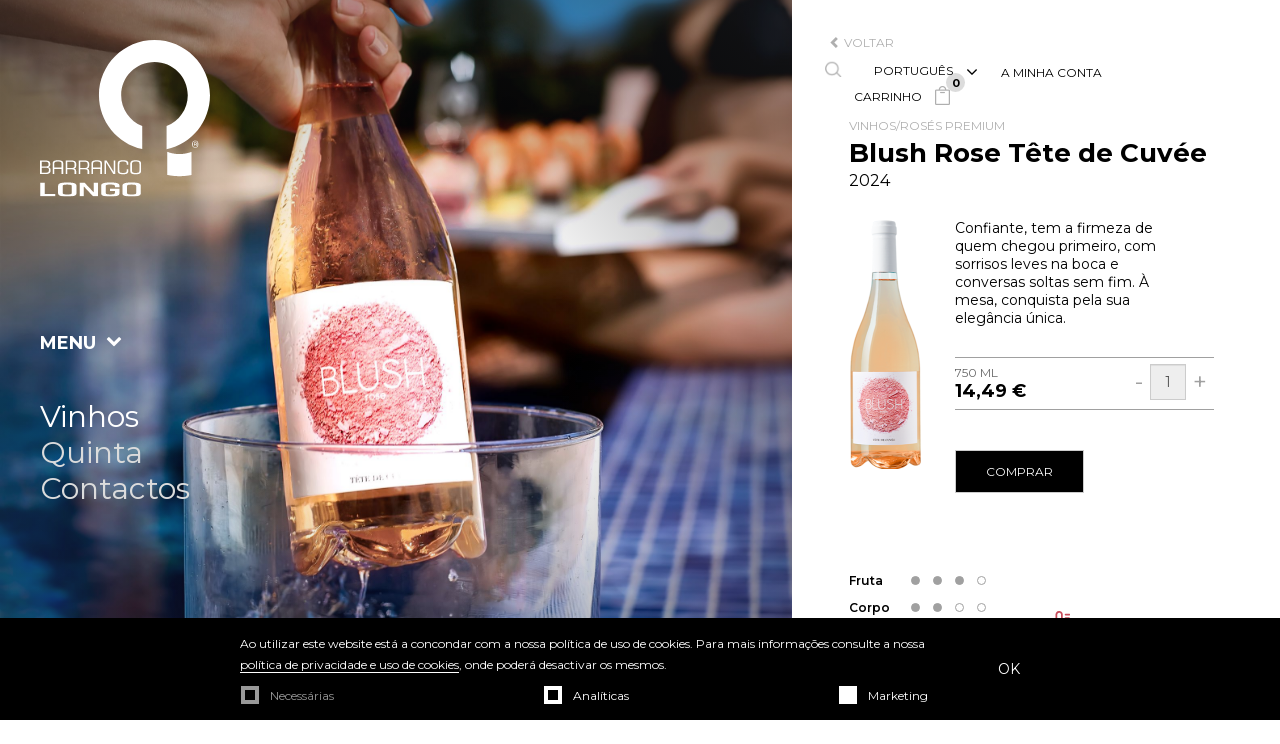

--- FILE ---
content_type: text/html
request_url: https://www.quintadobarrancolongo.com/pt/tipos-de-vinhos/vinhos-premium/roses-premium/blush-rose-tete-de-cuvee
body_size: 13947
content:

<!DOCTYPE html>
<html lang="pt">
<head>
<title>Blush Rose Tête de Cuvée | Quinta do Barranco Longo - Vinhos do Algarve</title>
<meta NAME="Description" CONTENT="O vinho Blush Rose Tête de Cuvée é produzido no Algarve a partir da casta Sangiovese e Touriga Nacional.  À mesa é ideal para acompanhar ostras, sushi, vieiras e como aperitivo.">
<meta NAME="Keywords" CONTENT="vinho rose, vinhos portugueses, tete de cuvee">
<meta charset='utf-8'>
<meta http-equiv="X-UA-Compatible" content="IE=edge">
<meta name="viewport" content="width=device-width, initial-scale=1">
<link href="/bootstrap/css/bootstrap.min.css" rel="stylesheet">
<link href="/bootstrap/bootstrap-select/css/bootstrap-select.min.css" rel="stylesheet">
<link href="/font-awesome/css/font-awesome.min.css" rel="stylesheet" type="text/css">

<link href="/slick/slick.css" rel="stylesheet" type="text/css">
<link href="/slick/slick-theme.css" rel="stylesheet" type="text/css">
<link href="/css/estilos.css" rel="stylesheet" type="text/css">
<link href="https://fonts.googleapis.com/css?family=Montserrat:200,300,400,500,600,700,800,900" rel="stylesheet">
<link rel="apple-touch-icon" sizes="57x57" href="/images/fav/apple-icon-57x57.png">
<link rel="apple-touch-icon" sizes="60x60" href="/images/fav/apple-icon-60x60.png">
<link rel="apple-touch-icon" sizes="72x72" href="/images/fav/apple-icon-72x72.png">
<link rel="apple-touch-icon" sizes="76x76" href="/images/fav/apple-icon-76x76.png">
<link rel="apple-touch-icon" sizes="114x114" href="/images/fav/apple-icon-114x114.png">
<link rel="apple-touch-icon" sizes="120x120" href="/images/fav/apple-icon-120x120.png">
<link rel="apple-touch-icon" sizes="144x144" href="/images/fav/apple-icon-144x144.png">
<link rel="apple-touch-icon" sizes="152x152" href="/images/fav/apple-icon-152x152.png">
<link rel="apple-touch-icon" sizes="180x180" href="/images/fav/apple-icon-180x180.png">
<link rel="icon" type="image/png" sizes="192x192"  href="/images/fav/android-icon-192x192.png">
<link rel="icon" type="image/png" sizes="32x32" href="/images/fav/favicon-32x32.png">
<link rel="icon" type="image/png" sizes="96x96" href="/images/fav/favicon-96x96.png">
<link rel="icon" type="image/png" sizes="16x16" href="/images/fav/favicon-16x16.png">
<link rel="manifest" href="/images/fav/manifest.json">
<meta name="msapplication-TileColor" content="#ffffff">
<meta name="msapplication-TileImage" content="/images/fav/ms-icon-144x144.png">
<meta name="theme-color" content="#ffffff">
<!-- HTML5 shim and Respond.js for IE8 support of HTML5 elements and media queries -->
    <!-- WARNING: Respond.js doesn't work if you view the page via file:// -->
    <!--[if lt IE 9]>
      <script src="https://oss.maxcdn.com/html5shiv/3.7.2/html5shiv.min.js"></script>
      <script src="https://oss.maxcdn.com/respond/1.4.2/respond.min.js"></script>
<![endif]--> 

<link rel="stylesheet" href="https://www.quintadobarrancolongo.com/sweetalert2/6.1.0/sweetalert2.min.css" />
<script src="https://www.quintadobarrancolongo.com/sweetalert2/6.1.0/sweetalert2.min.js"></script>
	
<style>
  .modal.modal-fullscreen .modal-content {
    background: rgba(0, 0, 0, .5);
  }
  .modal.modal-fullscreen .modal-header {
    border: 0;
    color: #fff;
  }
  .modal.modal-fullscreen .modal-footer {
    border-color: rgba(0, 0, 0, .5);
  }
</style>
</head>



<body>


<div class="barra_cookies ">
	

	<style>
		:root{
	--bg:#000000;
	--text:#ffffff;
	--button:#000000;
}
.barra_cookies {
	position:fixed;
	bottom:0;
	left:0;
	width:100%;
	padding:15px 0;
	background-color:var(--bg);
	z-index:9999;
	font-size:0;
}
.barra_cookies.hidden {
	display:none
}

.barra_cookies .container {
	display:flex;
	align-items:center;
	width:830px;
	max-width:100%;
}
.barra_cookies .container > div:last-of-type {
	padding-left:50px;
}

.barra_cookies p {
	color:var(--text);
	font-size:12px;
	line-height:1.75em;
	margin:0;
}

.barra_cookies p a {
	color:var(--text);
	border-bottom:1px solid currentColor;
	text-decoration:none;
	transition:all .1s ease-in-out;
}
.barra_cookies p a:hover {
	border-bottom:1px solid transparent;
}

.barra_cookies .cookie_btn {
	color:var(--text);
	background-color:var(--button);
	border:none;
	font-size:14px;
	text-decoration:none;
	padding:15px 20px;
	display:inline-block;
	cursor:pointer;
}

.barra_cookies .cookie_options {
	display:flex;
	padding-top:10px;
	justify-content:space-between;
}

.barra_cookies .cookie_options input[type='checkbox'] {
	display:none;
}
.barra_cookies .cookie_options input[type='checkbox'] + label {
	display:inline-block;
	height:20px;
	width:20px;
	background-color:var(--text);
	border:1px solid var(--button);
	position:relative;
	cursor:pointer;
	margin:0;
	vertical-align:middle;
}
.barra_cookies .cookie_options input[type='checkbox'] + label::before {
	content:'';
	position:absolute;
	height:10px;
	width:10px;
	background-color:var(--button);
	left:4px;
	top:4px;
	opacity:0;
	transition:all .1s ease-in-out;
	pointer-events:none;
}
.barra_cookies .cookie_options input[type='checkbox']:checked + label::before {
	opacity:1;
}

.barra_cookies .cookie_options input[type='checkbox'] + label + label {
	font-size:12px;
	color:var(--text);
	margin:0;
	vertical-align:middle;
	font-weight:400;
	padding-left:10px;
}

.barra_cookies .cookie_options input[type='checkbox']:disabled + label, .barra_cookies .cookie_options input[type='checkbox']:disabled + label + label {
	opacity:.6;
	cursor:default;
}

@media(max-width:767px) {
	.barra_cookies .container {
		flex-wrap:wrap;
	}
	
	.barra_cookies .container > div:last-of-type {
		padding-left:0;
	}
	
	.barra_cookies p {
		font-size:11px;
	}
	
	.barra_cookies .cookie_options {
		padding-bottom:20px;
	}
	
	.barra_cookies .cookie_options input[type='checkbox'] + label + label {
		font-size:11px;
		padding-left:5px;
	}
}
	</style>
    
    <script src="https://code.jquery.com/jquery-3.3.1.min.js"></script>
    <script>
		function cookie_hide() {
	$(".barra_cookies").addClass("hidden");
}

function cookie_show() {
	$(".barra_cookies").removeClass("hidden");
}

$(document).ready(function(e) {
	$(".barra_cookies .cookie_btn").click(function() {
		cookie_change();
	});
	
	$("#cookie_change").click(function(e) {
		e.preventDefault();
		
		cookie_show();
	});
});

function cookie_change() {
	var analiticas = 0, marketing = 0, cookie_val;
	
	if($(".barra_cookies .cookie_options input[type='checkbox']#analytics").is(":checked"))
		analiticas = 1;
		
	if($(".barra_cookies .cookie_options input[type='checkbox']#marketing").is(":checked"))
		marketing = 1;
		
	cookie_val = "1|" + analiticas + "|" + marketing;
		
	var date = new Date(new Date().setFullYear(new Date().getFullYear() + 1));
	
	document.cookie = "cookie_consent=" + encodeURIComponent(cookie_val) + ";expires=" + date.toGMTString();
	
	cookie_hide();
}
	</script>

    <div class="container">
    	<div>
        	
            <p>Ao utilizar este website est&aacute; a concondar com a nossa pol&iacute;tica de uso de cookies. Para mais informa&ccedil;&otilde;es consulte a nossa <a href="https://www.quintadobarrancolongo.com/pt/politica-de-privacidade">pol&iacute;tica de privacidade e uso de cookies</a>, onde poder&aacute; desactivar os mesmos.</p>
            
            <div class="cookie_options">
                <div><input type="checkbox" id="necessario" checked disabled/><label for="necessario"></label><label>Necess&aacute;rias</label></div>
                <div><input type="checkbox" id="analytics" checked/><label for="analytics"></label><label>Anal&iacute;ticas</label></div>
                <div><input type="checkbox" id="marketing" /><label for="marketing"></label><label>Marketing</label></div>
            </div>
      	</div>
        <div>
        	<a class="cookie_btn">OK</a>
        </div>
    </div>
</div>
<div id="wrapper">
     <div class="overlay"></div>
	
	
	

<div class="navbar navbar-fixed-top pagina_carrinho" id="sidebar-wrapper" role="navigation">
    <div class="sidebar-nav cover2 conteudos_zona_drt" >
        <div class="idiomabackvoltar">
            <div class="drt-topo">
            	<div class="displaytop lojasaco"><a class="close">FECHAR</a><img src="/images/saco_cz.png" alt="" /></div>
            </div>
        </div>

        <div class="zona_descricao">
        	<div class="geral_garrafa">
            
            	
            
                
                <form id="form_carrinho2" name="form_carrinho2" action="https://www.quintadobarrancolongo.com/pt/finalizar-compra" method="post">
               	<!---
                <form id="form_carrinho2" name="form_carrinho2" action="//" method="post">
                --->
                <div class="txt_garrafa">

                    <ul class="quantidade_valor list-unstyled">
 
                    
                    
                    	<p>Carrinho vazio</p>
                    
                    	<div class="btn_ver">
                            <button class="btn btn-default" type="button" onClick="window.location.href='https://www.quintadobarrancolongo.com/pt/tipos-de-vinhos/vinhos-premium/roses-premium/blush-rose-tete-de-cuvee';">continuar a comprar</button>
                        </div>
                    
                    
                </div>
           		</form>

        	</div>
		</div>
    </div>
</div><!-- /#sidebar-wrapper --> 
	

	<nav class="navbar navbar-default navbar-fixed-top visible-xs" >
      <div class="container">
        <div class="navbar-header">
          <button type="button" class="navbar-toggle collapsed" data-toggle="collapse" data-target="#navbar" aria-expanded="false" aria-controls="navbar">
            <span class="sr-only">Toggle navigation</span>
            <span class="icon-bar"></span>
            <span class="icon-bar"></span>
            <span class="icon-bar"></span>
          </button>
          <a class="navbar-brand " href="https://www.quintadobarrancolongo.com/pt"><img src="https://www.quintadobarrancolongo.com/images/logo_qbl_mobile.png" class="img-responsive center-block" alt="Vinhos do Algarve | Quinta do Barranco Longo" title="Vinhos do Algarve | Quinta do Barranco Longo" /></a>
          	<div class="displaytop lojasaco">
                <a class="open-nav is-closed">Carrinho</a>
				<img src="https://www.quintadobarrancolongo.com/images/saco_branco.png" alt="" />
				<div class="contagem_carrinho">0</div>		
			</div>
         
        </div>
        <div id="navbar" class="navbar-collapse collapse text-center" >
          <ul class="nav navbar-nav">
            <li class="menu">Menu</li>
            
			  <li><a href="https://www.quintadobarrancolongo.com/pt/tipos-de-vinhos">Vinhos</a></li>
			  
			  <li><a href="https://www.quintadobarrancolongo.com/pt/quinta">Quinta</a></li>
			  
			  <li><a href="https://www.quintadobarrancolongo.com/pt/contactos">Contactos</a></li>
			  
         	  <li class="menu"><a href="https://www.quintadobarrancolongo.com/pt" class="active">PT</a> / <a href="https://www.quintadobarrancolongo.com/en" >EN</a></li>
				  
          </ul>
          
        </div><!--/.nav-collapse -->
      </div>
    </nav>

<div class="cover2 top_header hidden-xs">
  
  <a href="https://www.quintadobarrancolongo.com/pt"><img src="https://www.quintadobarrancolongo.com/images/logo_qbl.svg" alt="Vinhos do Algarve | Quinta do Barranco Longo" title="Vinhos do Algarve | Quinta do Barranco Longo" /></a>
    
	<nav class="navbar navbar-default alturanav" role="navigation">
	  <!-- Collect the nav links, forms, and other content for toggling -->
	  
	  <div class="navbar-ex1-collapse" >
		<ul class="nav navbar-nav">
		  <li class="menu">MENU <i class="fa fa-chevron-down" aria-hidden="true"></i></li>
		  
		  <li  class="active" ><a href="https://www.quintadobarrancolongo.com/pt/tipos-de-vinhos">Vinhos</a></li>
		  
		  <li ><a href="https://www.quintadobarrancolongo.com/pt/quinta">Quinta</a></li>
		  
		  <li ><a href="https://www.quintadobarrancolongo.com/pt/contactos">Contactos</a></li>
		        
		</ul>
	  </div><!-- /.navbar-collapse -->
	</nav>
</div>
<header class="cover mobilenotcover paginas_conteudoslateral">
	
<div class="col-sm-8 cover2 subcategoriabg" style="background:url(https://www.quintadobarrancolongo.com/uploads/subcategoria_galeria/blush-rose-tete-de-cuvee.jpg?06:24:57) no-repeat center;background-size:cover;" >
	
		
    <div class="btn_vergaleria" style="z-index: 999">
    <button type="button" data-toggle="modal" data-target="#myModal34" data-local="#myCarousel1">
	ver galeria	 <img src="https://www.quintadobarrancolongo.com/images/btn_galeria.png" alt="ver galeria" />
	</button>
    </div>

	
            <div class="modal fade modal-fullscreen force-fullscreen cover2" id="myModal34"  tabindex="-1" role="dialog" aria-labelledby="myModalLabel" aria-hidden="true">
                <div class="modal-dialog">
                    <div class="modal-content">
                        
                        <div class="modal-body cover2" style="posi">
								<a href="pt"><img src="https://www.quintadobarrancolongo.com/images/logo_qbl.svg" width="107" class="brand_modal" alt="Vinhos do Algarve | Quinta do Barranco Longo" title="Vinhos do Algarve | Quinta do Barranco Longo" /></a>
							
                                <div class="btn_vergaleria" style="z-index:1">
									<button type="button" data-toggle="modal" data-dismiss="modal" aria-hidden="true">
										<span class="hidden-xs">fechar </span><div class="icon_fechar"></div>
									</button>
                                </div>
							
							
								<div class="btn_comprar" style="z-index:1;opacity:0.5;pointer-events:none">
                                <button type="button" data-toggle="modal" data-dismiss="modal" aria-hidden="true">
									comprar
                                </button>
                                </div>
                                
                                
                                <div id="mygaleriaimagem" class="carousel slide cover2 carousel_galeria" data-ride="carousel" data-interval="60000" >
                                    
									
									<ol class="carousel-indicators">
										
										<li data-target="#mygaleriaimagem" data-slide-to="0" class="active"></li>
										
										<li data-target="#mygaleriaimagem" data-slide-to="1" ></li>
										
									</ol>
									
											
                                    <!-- Wrapper for slides -->
                                    <div class="carousel-inner cover2">
										
										<div class="item  active ">
											
											<div class="cover_galeria gal1" style="background-image:url(https://www.quintadobarrancolongo.com/uploads/subcategoria_galeria/blush-rose-tete-de-cuvee.jpg?06:24:57);z-index:5;" data-video="https://www.youtube.com/embed/ee_hkAH-JEs?&autoplay=1&rel=0&fs=0&showinfo=0&autohide=3&modestbranding=0"></div>
											
											
											<div class="playbutton playbutton_hp1"><i class="fa fa-play" aria-hidden="true"></i></div>    
											<div  class="tube tube1 galeria_conteudos"></div>
											<div class="close_video"><span class="hidden-xs">fechar </span><div class="icon_fechar"></div></div>
											
											<div class="carousel-caption galeria_caption" style="z-index: 99999">
												<p>Barranco Longo | Rosés Premium | Blush Rose Tête de Cuvée</p>
											</div>
											
													
										</div>
										
										<div class="item ">
											
											<div class="cover_galeria gal2" style="background-image:url(https://www.quintadobarrancolongo.com/uploads/subcategoria_galeria/blush_rose_tete_de_cuvee_theme_3.jpg?06:24:57);z-index:5;" ></div>
											
											
											<div class="carousel-caption galeria_caption" style="z-index: 99999">
												<p>Barranco Longo | Rosés Premium | Blush Rose Tête de Cuvée</p>
											</div>
											
													
										</div>
										
                                    	
                                    </div>
									
									<!-- Carousel Buttons Next/Prev -->
									<a data-slide="prev" href="#mygaleriaimagem" class="left carousel-control"><i class="fa fa-angle-left" ></i></a>
									<a data-slide="next" href="#mygaleriaimagem" class="right carousel-control"><i class="fa fa-angle-right"></i></a>
									
                                	
                                </div>
                        </div>
                        
                        
                    </div><!-- /.modal-content -->
                </div><!-- /.modal-dialog -->
            </div><!-- /.modal -->
         <!-- if GALERIA VIDEO then -->  
		
    </div> 
    
    <div class="col-sm-4 cover2 conteudos_zona_drt" >
    		
    	<div class="hidden-xs idiomabackvoltar">
			<div class="link_back" style="float:left"><a href="https://www.quintadobarrancolongo.com/pt/tipos-de-vinhos"><i class="glyphicon glyphicon-chevron-left"></i> voltar</a></div>
			
			<div class="drt-topo hidden-xs">
				<div class="displaytop">
					
                        <form class="search-form" role="search" action="https://www.quintadobarrancolongo.com/pt/pesquisa" method="post">
                        <div class="form-group pull-right" id="search">
                          <input type="text" class="form-control" placeholder="Pesquisar" name="search_expression">
                          <button type="submit" class="form-control form-control-submit">Submit</button>
                          <span class="search-label"><img src="https://www.quintadobarrancolongo.com/images/icon_search_cz.png" class="svg" /></span>
                        </div>
                    </form>
				</div>
				<div class="displaytop idioma" id="idioma">
					<select class="selectpicker" onChange="if (this.value) window.location.href=this.value">
						<option selected value="https://www.quintadobarrancolongo.com/pt/tipos-de-vinhos/vinhos-premium/roses-premium/blush-rose-tete-de-cuvee" selected>Português</option>
						<option  value="https://www.quintadobarrancolongo.com/en/wines/premium-wines/roses-premium/blush-rose-tete-de-cuvee" >English</option>
					</select>

				</div>
                
                <div class="displaytop minhaconta">
				
                        <select class="selectpicker" onChange="if (this.value) window.location.href=this.value" data-title="A minha conta">
                            <option value="/pt/login" >Login</option>
                        </select>
                        
                </div>
                
                
				<div class="displaytop lojasaco">
                    <a class="open-nav is-closed">Carrinho
                    
					<img src="https://www.quintadobarrancolongo.com/images/saco_cz.png" alt="" />
					<div class="contagem_carrinho">0</div>	
						</a>
				</div>
			</div>
			
		</div>
        
			
        <div class="zona_descricao scrollbar scrollbar-primary">
        	<div class="titulo_activo"><a href="https://www.quintadobarrancolongo.com/pt/tipos-de-vinhos">Vinhos</a>/Rosés Premium</div>
            <h1>Blush Rose Tête de Cuvée</h1>
            <h2>2024</h2>
			
            <div class="geral_garrafa">
				<div class="img_garrafa hidden-xs">
					<img src="https://www.quintadobarrancolongo.com/uploads/vinhos_subcategoria/blush.png" alt="Blush Rose Tête de Cuvée" class="img-responsive">
					
				</div>
				<div class="img_garrafa visible-xs">
					<div class="col-xs-3"><img src="https://www.quintadobarrancolongo.com/uploads/vinhos_subcategoria/blush.png" alt="Blush Rose Tête de Cuvée" class=""></div>
					<div class="col-xs-9" style="padding-left: 30px">Confiante, tem a firmeza de quem chegou primeiro, com sorrisos leves na boca e conversas soltas sem fim. À mesa, conquista pela sua elegância única. </div>
				<div class="clearfix"></div>	
				</div>
				
                
				<form id="form_carrinho" name="form_carrinho" action="https://www.quintadobarrancolongo.com/pt/tipos-de-vinhos/vinhos-premium/roses-premium/blush-rose-tete-de-cuvee" method="post">
					<input type="hidden" name="id_vinho" value="34" />
                    <input type="hidden" name="idioma" value="pt" />
					<div class="txt_garrafa">
						<p class="hidden-xs">Confiante, tem a firmeza de quem chegou primeiro, com sorrisos leves na boca e conversas soltas sem fim. À mesa, conquista pela sua elegância única. </p>
						<ul class="quantidade_valor list-unstyled">
							
							<li class="clearfix">

									<div class="col-xs-6">
										750 ML
										<p>14,49 &euro;</p>
									</div>
									<div class="col-xs-6 ">
										<div class="input-group">
											<span class="input-group-btn">
										  <button type="button" class="btn-number produto" data-type="minus" data-field="quantidade_750">
											  -
											</button>
											</span>
											<input type="text" name="quantidade_750" class="form-control input-number" value="1" min="0" max="101" readonly>
											<span class="input-group-btn">
										  <button type="button" class="btn-number produto" data-type="plus" data-field="quantidade_750">
											  +
											</button>
											</span>
										</div>
									</div>

							</li>
							
						</ul>
						<div class="btn_ver">
							
							<button class="btn btn-default submit" item="34" type="submit" >comprar</button>
							
						</div>

					</div>
            	</form>
            </div>
            
            
			<div class="carateristas_vinhos">
				<div class="row">
					<div class="tablecarateristicas">
					<div class="col-sm-4 valores_rating">
						<table cellpadding="0" cellspacing="0">
							
							<tr>
								<td>Fruta</td>
								<td>
									<div>
									<span class="dot active"></span>
									<span class="dot active"></span>
									<span class="dot active"></span>
									<span class="dot "></span>
									</div>

								</td>
							</tr>
							

							<tr>
								<td>Corpo</td>
								<td>
									<div>
									<span class="dot active" rel="tooltip" class="tooltip1" ></span>
									<span class="dot active" rel="tooltip" class="tooltip1" data-toggle='tooltip' data-placement='top' title='Médio'></span>
									<span class="dot " rel="tooltip" class="tooltip1" ></span>
									<span class="dot " rel="tooltip" class="tooltip1" ></span>
									</div>

								</td>
							</tr>
							
							<tr>
								<td>Doçura</td>
								<td>
									<div>
									<span class="dot active"  rel="tooltip" class="tooltip1" ></span>
									<span class="dot active"  rel="tooltip" class="tooltip1" data-toggle='tooltip' data-placement='top' title='Seco'></span>
									<span class="dot "  rel="tooltip" class="tooltip1" ></span>
									<span class="dot "  rel="tooltip" class="tooltip1" ></span>
									</div>
								</td>
							</tr>
							
							<tr>
								<td>Acidez</td>
								<td>
									<div>
									<span class="dot active"  rel="tooltip" class="tooltip1" ></span>
									<span class="dot active"  rel="tooltip" class="tooltip1" ></span>
									<span class="dot active"  rel="tooltip" class="tooltip1" data-toggle='tooltip' data-placement='top' title='Média-alta'></span>
									<span class="dot "  rel="tooltip" class="tooltip1" ></span>
									</div>
								</td>
							</tr>
							
							<tr>
								<td>Álcool</td>
								<td>
									<div>
									<span class="dot active"  rel="tooltip" class="tooltip1" data-toggle='tooltip' data-placement='top' title='10-12% vol.'></span>
									<span class="dot "  rel="tooltip" class="tooltip1" ></span>
									<span class="dot "  rel="tooltip" class="tooltip1" ></span>
									<span class="dot "  rel="tooltip" class="tooltip1" ></span>
									</div>
								</td>
							</tr>
							
						</table>
					</div>
					<div class="col-sm-6">
						<div class="tipo_grau">
							<img src="https://www.quintadobarrancolongo.com/images/icon_graus.svg" alt="" > 10-12ºC
						</div>
							
							
						<img src="https://www.quintadobarrancolongo.com/uploads/aromas/floral.svg" alt="Floral" width="31" class="tooltip1" data-toggle="tooltip" rel=tooltip data-placement="top" title="Floral" style="margin: 0 5px 6px 0" >
							
						<img src="https://www.quintadobarrancolongo.com/uploads/aromas/mineral.svg" alt="Mineral" width="31" class="tooltip1" data-toggle="tooltip" rel=tooltip data-placement="top" title="Mineral" style="margin: 0 5px 6px 0" >
							
						<img src="https://www.quintadobarrancolongo.com/uploads/aromas/pessego.svg" alt="Pêssego" width="31" class="tooltip1" data-toggle="tooltip" rel=tooltip data-placement="top" title="Pêssego" style="margin: 0 5px 6px 0" >
							
						<img src="https://www.quintadobarrancolongo.com/uploads/aromas/vegan_friendly.svg" alt="Vegan Friendly" width="31" class="tooltip1" data-toggle="tooltip" rel=tooltip data-placement="top" title="Vegan Friendly" style="margin: 0 5px 6px 0" >
						
					</div>
					</div>
					
					<div class="clearfix"></div>
					<div class="tipo_refeicao">
						<p><img src="https://www.quintadobarrancolongo.com/images/icon_caractaresticas_06.png" alt="" ></p>
							<p>Ostras, sushi, vieiras e como aperitivo.</p>
					</div>
					
				</div>
            </div>
            
								
			
								
								
            <div class="accordion_tecnica">
                <div class="panel-group" id="accordion">
					
					
					
					
                 <div class="panel panel-default">
                    <div class="panel-heading">
                      <h4 class="panel-title">
                        <a class="accordion-toggle collapsed" data-toggle="collapse" data-parent="#accordion" href="#compraeenvio">
                          Compra e Envio
						  <i class="indicator glyphicon glyphicon-chevron-down pull-right"></i>
                        </a>
                      </h4>
                    </div>
                    <div id="compraeenvio" class="panel-collapse collapse">
                      <div class="panel-body">
                        <p><strong>Compra:</strong></p>

<p>Compra v&aacute;lida para um n&uacute;mero m&iacute;nimo de 3 garrafas e sempre em m&uacute;ltiplos de 3.</p>

<p>&nbsp;</p>

<p><strong>Envio:</strong></p>

<p>Portugal Continental e Uni&atilde;o Europeia: <a href="/pt/compra-e-envio" target="_blank">Ver tabela</a></p>

<p>Ilhas: Sob consulta</p>


                      </div>
                    </div>
                  </div>
				
                  <div class="panel panel-default">
                    <div class="panel-heading">
                      <h4 class="panel-title">
                        <a class="accordion-toggle collapsed" data-toggle="collapse" data-parent="#accordion" href="#collapse89">
                          Vinificação
						  <i class="indicator glyphicon glyphicon-chevron-down pull-right"></i>
                        </a>
                      </h4>
                    </div>
                    <div id="collapse89" class="panel-collapse collapse">
                      <div class="panel-body">
                        
                      </div>
                    </div>
                  </div>
				
                  <div class="panel panel-default">
                    <div class="panel-heading">
                      <h4 class="panel-title">
                        <a class="accordion-toggle collapsed" data-toggle="collapse" data-parent="#accordion" href="#collapse138">
                          Rótulo
						  <i class="indicator glyphicon glyphicon-chevron-down pull-right"></i>
                        </a>
                      </h4>
                    </div>
                    <div id="collapse138" class="panel-collapse collapse">
                      <div class="panel-body">
                        <p><img alt="" src="https://www.quintadobarrancolongo.com/uploads/fotos_artigos/images/blush%2Drose.png" style="height:316px; width:664px" /></p>

                      </div>
                    </div>
                  </div>
				
                  
                  
					<div class="panel panel-default">
                    <div class="panel-heading">
                      <h4 class="panel-title">
                        <a class="accordion-toggle collapsed" data-toggle="collapse" data-parent="#accordion" href="#lista_vinhos">
                          Outros Vinhos
						  <i class="indicator glyphicon glyphicon-chevron-down pull-right"></i>
                        </a>
                      </h4>
                    </div>
                    <div id="lista_vinhos" class="panel-collapse collapse">
                      <div class="panel-body">
                        	
	<div class="menu_bx">

		<p class="sub">BARRANCO LONGO</p>
		
			<ul class="list-unstyled">
				
						<li  style="margin-bottom: 12px"><a href="https://www.quintadobarrancolongo.com/pt/tipos-de-vinhos/barranco-longo/vinhos-roses/rose">Rosé</a><li>
						
						<li  style="margin-bottom: 12px"><a href="https://www.quintadobarrancolongo.com/pt/tipos-de-vinhos/barranco-longo/branco-grande-escolha/grande-escolha">Branco Grande Escolha</a><li>
						
						<li style="margin-bottom: 12px">Monocastas Brancos
							<ul class="list-unstyled" style="margin-top: 6px;margin-left:11px">
								
								<li  ><a href="https://www.quintadobarrancolongo.com/pt/tipos-de-vinhos/barranco-longo/vinhos-brancos/arinto">Arinto</a></li>
								
								<li  ><a href="https://www.quintadobarrancolongo.com/pt/tipos-de-vinhos/barranco-longo/vinhos-brancos/encruzado">Encruzado</a></li>
								
								<li  ><a href="https://www.quintadobarrancolongo.com/pt/tipos-de-vinhos/barranco-longo/vinhos-brancos/chardonnay">Chardonnay</a></li>
								
								<li  ><a href="https://www.quintadobarrancolongo.com/pt/tipos-de-vinhos/barranco-longo/vinhos-brancos/viognier">Viognier</a></li>
								
							</ul>
						</li>
						
						<li style="margin-bottom: 12px">Vinhos Tintos
							<ul class="list-unstyled" style="margin-top: 6px;margin-left:11px">
								
								<li  ><a href="https://www.quintadobarrancolongo.com/pt/tipos-de-vinhos/barranco-longo/vinhos-tintos/private-selection">Private Selection</a></li>
								
								<li  ><a href="https://www.quintadobarrancolongo.com/pt/tipos-de-vinhos/barranco-longo/vinhos-tintos/colheita-selecionada">Colheita Selecionada</a></li>
								
							</ul>
						</li>
						
						<li style="margin-bottom: 12px">Vinhos Tintos Reserva
							<ul class="list-unstyled" style="margin-top: 6px;margin-left:11px">
								
								<li  ><a href="https://www.quintadobarrancolongo.com/pt/tipos-de-vinhos/barranco-longo/vinhos-tintos-reserva/touriga-nacional">Reserva Touriga Nacional</a></li>
								
								<li  ><a href="https://www.quintadobarrancolongo.com/pt/tipos-de-vinhos/barranco-longo/vinhos-tintos-reserva/alicante-bouschet">Reserva Alicante Bouschet</a></li>
								
							</ul>
						</li>
						
						<li  style="margin-bottom: 12px"><a href="https://www.quintadobarrancolongo.com/pt/tipos-de-vinhos/barranco-longo/magnum/reserva-tinto">Reserva Tinto</a><li>
						
					
					
					
			</ul>
						
			<ul class="list-unstyled">			
			
						<li style="margin-bottom: 12px">ROSÉS PREMIUM
							<ul class="list-unstyled"  style="margin-top: 6px;margin-left:11px">
								
								<li  class="active_outros_vinhos"><a href="https://www.quintadobarrancolongo.com/pt/tipos-de-vinhos/vinhos-premium/roses-premium/blush-rose-tete-de-cuvee">Blush Rose Tête de Cuvée</a></li>
								
								<li  ><a href="https://www.quintadobarrancolongo.com/pt/tipos-de-vinhos/vinhos-premium/roses-premium/oaked-rose">Oaked Rose Reserva</a></li>
								
							</ul>
						</li>
					
						<li style="margin-bottom: 12px">CLARETE
							<ul class="list-unstyled"  style="margin-top: 6px;margin-left:11px">
								
								<li  ><a href="https://www.quintadobarrancolongo.com/pt/tipos-de-vinhos/vinhos-premium/clarete/open-red-clarete">Open Red Clarete</a></li>
								
							</ul>
						</li>
					
						<li style="margin-bottom: 12px">SOBLANC - SAUVIGNON BLANC
							<ul class="list-unstyled"  style="margin-top: 6px;margin-left:11px">
								
								<li  ><a href="https://www.quintadobarrancolongo.com/pt/tipos-de-vinhos/vinhos-premium/soblanc-sauvignon-blanc/soblanc">SoBlanc</a></li>
								
							</ul>
						</li>
					
						<li style="margin-bottom: 12px">QUÊ - ESPUMANTE
							<ul class="list-unstyled"  style="margin-top: 6px;margin-left:11px">
								
								<li  ><a href="https://www.quintadobarrancolongo.com/pt/tipos-de-vinhos/vinhos-premium/que-espumante/que-espumante-branco-reserva-bruto-natural">Espumante Branco Grande Reserva Bruto Natural</a></li>
								
							</ul>
						</li>
					
						<li style="margin-bottom: 12px">COLHEITA TARDIA | LATE HARVEST
							<ul class="list-unstyled"  style="margin-top: 6px;margin-left:11px">
								
								<li  ><a href="https://www.quintadobarrancolongo.com/pt/tipos-de-vinhos/vinhos-premium/ko-late-harvest/ko-late-harvest">KO - Late Harvest</a></li>
								
							</ul>
						</li>
					
						<li style="margin-bottom: 12px">REMEXIDO
							<ul class="list-unstyled"  style="margin-top: 6px;margin-left:11px">
								
								<li  ><a href="https://www.quintadobarrancolongo.com/pt/tipos-de-vinhos/vinhos-premium/remexido/remexido-tinto">Remexido Tinto</a></li>
								
								<li  ><a href="https://www.quintadobarrancolongo.com/pt/tipos-de-vinhos/vinhos-premium/remexido/remexido-branco">Remexido Branco</a></li>
								
							</ul>
						</li>
					
						<li style="margin-bottom: 12px">CHRYSOPERLA
							<ul class="list-unstyled"  style="margin-top: 6px;margin-left:11px">
								
								<li  ><a href="https://www.quintadobarrancolongo.com/pt/tipos-de-vinhos/vinhos-premium/chrysoperla/chrysoperla-tinto">Chrysoperla Tinto</a></li>
								
							</ul>
						</li>
					
						<li style="margin-bottom: 12px">BARRANCO LONGO BRANCO RESERVA
							<ul class="list-unstyled"  style="margin-top: 6px;margin-left:11px">
								
								<li  ><a href="https://www.quintadobarrancolongo.com/pt/tipos-de-vinhos/vinhos-premium/barranco-longo-branco-reserva/barranco-longo-branco-reserva">Barranco Longo Branco Reserva</a></li>
								
							</ul>
						</li>
								
			</ul>		
	</div>
							
		 
                      </div>
                    </div>
                  </div>
					
					
					
                </div>
            
            </div> 
			
		
        </div>
    </div>
    
</header>

<footer>
	<div class=" rowfooter">
    	<div class="col-sm-8">
			<p class="titulo_vinho">Vinhos</p>
			<div class="row hidden-xs">
				<div class="col-sm-4">
					
					<div class="menu_bx">

					<p class="sub">Barranco Longo</p>
					
						<ul>
							
									<li><a href="https://www.quintadobarrancolongo.com/pt/tipos-de-vinhos/barranco-longo/vinhos-roses/rose">Rosé</a><li>
									
									<li><a href="https://www.quintadobarrancolongo.com/pt/tipos-de-vinhos/barranco-longo/branco-grande-escolha/grande-escolha">Branco Grande Escolha</a><li>
									
									<li>Monocastas Brancos
										<ul>
											
											<li><a href="https://www.quintadobarrancolongo.com/pt/tipos-de-vinhos/barranco-longo/vinhos-brancos/arinto">Arinto</a></li>
											
											<li><a href="https://www.quintadobarrancolongo.com/pt/tipos-de-vinhos/barranco-longo/vinhos-brancos/encruzado">Encruzado</a></li>
											
											<li><a href="https://www.quintadobarrancolongo.com/pt/tipos-de-vinhos/barranco-longo/vinhos-brancos/chardonnay">Chardonnay</a></li>
											
											<li><a href="https://www.quintadobarrancolongo.com/pt/tipos-de-vinhos/barranco-longo/vinhos-brancos/viognier">Viognier</a></li>
											
										</ul>
									</li>
									
									<li>Vinhos Tintos
										<ul>
											
											<li><a href="https://www.quintadobarrancolongo.com/pt/tipos-de-vinhos/barranco-longo/vinhos-tintos/private-selection">Private Selection</a></li>
											
											<li><a href="https://www.quintadobarrancolongo.com/pt/tipos-de-vinhos/barranco-longo/vinhos-tintos/colheita-selecionada">Colheita Selecionada</a></li>
											
										</ul>
									</li>
									
									<li>Vinhos Tintos Reserva
										<ul>
											
											<li><a href="https://www.quintadobarrancolongo.com/pt/tipos-de-vinhos/barranco-longo/vinhos-tintos-reserva/reserva">Reserva</a></li>
											
											<li><a href="https://www.quintadobarrancolongo.com/pt/tipos-de-vinhos/barranco-longo/vinhos-tintos-reserva/syrah">Reserva Syrah</a></li>
											
											<li><a href="https://www.quintadobarrancolongo.com/pt/tipos-de-vinhos/barranco-longo/vinhos-tintos-reserva/cabernet-sauvignon">Reserva Cabernet Sauvignon</a></li>
											
											<li><a href="https://www.quintadobarrancolongo.com/pt/tipos-de-vinhos/barranco-longo/vinhos-tintos-reserva/touriga-nacional">Reserva Touriga Nacional</a></li>
											
											<li><a href="https://www.quintadobarrancolongo.com/pt/tipos-de-vinhos/barranco-longo/vinhos-tintos-reserva/petit-verdot">Reserva Petit Verdot</a></li>
											
											<li><a href="https://www.quintadobarrancolongo.com/pt/tipos-de-vinhos/barranco-longo/vinhos-tintos-reserva/alicante-bouschet">Reserva Alicante Bouschet</a></li>
											
										</ul>
									</li>
									
									<li><a href="https://www.quintadobarrancolongo.com/pt/tipos-de-vinhos/barranco-longo/magnum/reserva-tinto">Reserva Tinto</a><li>
									
							
						</ul>
					</div>
					
				</div>

										
										
										
				<div class="col-sm-4">
					
						<div class="menu_bx">
						<p class="sub">Rosés Premium</p>
							<ul>
								
								<li><a href="https://www.quintadobarrancolongo.com/pt/tipos-de-vinhos/vinhos-premium/roses-premium/blush-rose-tete-de-cuvee">Blush Rose Tête de Cuvée</a></li>
								
								<li><a href="https://www.quintadobarrancolongo.com/pt/tipos-de-vinhos/vinhos-premium/roses-premium/oaked-rose">Oaked Rose Reserva</a></li>
								
							</ul>
						</div>
					
						<div class="menu_bx">
						<p class="sub">Clarete</p>
							<ul>
								
								<li><a href="https://www.quintadobarrancolongo.com/pt/tipos-de-vinhos/vinhos-premium/clarete/open-red-clarete">Open Red Clarete</a></li>
								
							</ul>
						</div>
					
						<div class="menu_bx">
						<p class="sub">SoBlanc - Sauvignon Blanc</p>
							<ul>
								
								<li><a href="https://www.quintadobarrancolongo.com/pt/tipos-de-vinhos/vinhos-premium/soblanc-sauvignon-blanc/soblanc">SoBlanc</a></li>
								
							</ul>
						</div>
					</div><div class="col-sm-4">
						
						<div class="menu_bx">
						<p class="sub">Quê - Espumante</p>
							<ul>
								
								<li><a href="https://www.quintadobarrancolongo.com/pt/tipos-de-vinhos/vinhos-premium/que-espumante/que-espumante-rose-reserva-bruto-natural">Espumante Rosé Reserva Bruto Natural</a></li>
								
								<li><a href="https://www.quintadobarrancolongo.com/pt/tipos-de-vinhos/vinhos-premium/que-espumante/que-espumante-branco-reserva-bruto-natural">Espumante Branco Grande Reserva Bruto Natural</a></li>
								
							</ul>
						</div>
					
						<div class="menu_bx">
						<p class="sub">Colheita Tardia | Late Harvest</p>
							<ul>
								
								<li><a href="https://www.quintadobarrancolongo.com/pt/tipos-de-vinhos/vinhos-premium/ko-late-harvest/ko-late-harvest">KO - Late Harvest</a></li>
								
							</ul>
						</div>
					
						<div class="menu_bx">
						<p class="sub">Remexido</p>
							<ul>
								
								<li><a href="https://www.quintadobarrancolongo.com/pt/tipos-de-vinhos/vinhos-premium/remexido/remexido-tinto">Remexido Tinto</a></li>
								
								<li><a href="https://www.quintadobarrancolongo.com/pt/tipos-de-vinhos/vinhos-premium/remexido/remexido-branco">Remexido Branco</a></li>
								
							</ul>
						</div>
					
						<div class="menu_bx">
						<p class="sub">Chrysoperla</p>
							<ul>
								
								<li><a href="https://www.quintadobarrancolongo.com/pt/tipos-de-vinhos/vinhos-premium/chrysoperla/chrysoperla-tinto">Chrysoperla Tinto</a></li>
								
							</ul>
						</div>
					
						<div class="menu_bx">
						<p class="sub">Barranco Longo Branco Reserva</p>
							<ul>
								
								<li><a href="https://www.quintadobarrancolongo.com/pt/tipos-de-vinhos/vinhos-premium/barranco-longo-branco-reserva/barranco-longo-branco-reserva">Barranco Longo Branco Reserva</a></li>
								
							</ul>
						</div>
					
				</div>
						
			</div>
					
					
			<div class="visible-xs">
				
				
				<div class="panel-group" id="accordion">
                  
                  
                  <div class="panel panel-default">
                    <div class="panel-heading">
                      <h4 class="panel-title">
                        <a class="accordion-toggle collapsed" data-toggle="collapse" data-parent="#accordion" href="#vinhoxs_2">
                          Barranco Longo
						  <i class="indicator glyphicon glyphicon-chevron-down pull-right"></i>
                        </a>
                      </h4>
                    </div>
                    <div id="vinhoxs_2" class="panel-collapse collapse">
                      <div class="panel-body">
						  
                       <ul>
							
									<li><a href="https://www.quintadobarrancolongo.com/pt/tipos-de-vinhos/barranco-longo/vinhos-roses/rose">Rosé</a><li>
									
									<li><a href="https://www.quintadobarrancolongo.com/pt/tipos-de-vinhos/barranco-longo/branco-grande-escolha/grande-escolha">Branco Grande Escolha</a><li>
									
									<li>Monocastas Brancos
										<ul>
											
											<li><a href="https://www.quintadobarrancolongo.com/pt/tipos-de-vinhos/barranco-longo/vinhos-brancos/arinto">Arinto</a></li>
											
											<li><a href="https://www.quintadobarrancolongo.com/pt/tipos-de-vinhos/barranco-longo/vinhos-brancos/encruzado">Encruzado</a></li>
											
											<li><a href="https://www.quintadobarrancolongo.com/pt/tipos-de-vinhos/barranco-longo/vinhos-brancos/chardonnay">Chardonnay</a></li>
											
											<li><a href="https://www.quintadobarrancolongo.com/pt/tipos-de-vinhos/barranco-longo/vinhos-brancos/viognier">Viognier</a></li>
											
										</ul>
									</li>
									
									<li>Vinhos Tintos
										<ul>
											
											<li><a href="https://www.quintadobarrancolongo.com/pt/tipos-de-vinhos/barranco-longo/vinhos-tintos/private-selection">Private Selection</a></li>
											
											<li><a href="https://www.quintadobarrancolongo.com/pt/tipos-de-vinhos/barranco-longo/vinhos-tintos/colheita-selecionada">Colheita Selecionada</a></li>
											
										</ul>
									</li>
									
									<li>Vinhos Tintos Reserva
										<ul>
											
											<li><a href="https://www.quintadobarrancolongo.com/pt/tipos-de-vinhos/barranco-longo/vinhos-tintos-reserva/reserva">Reserva</a></li>
											
											<li><a href="https://www.quintadobarrancolongo.com/pt/tipos-de-vinhos/barranco-longo/vinhos-tintos-reserva/syrah">Reserva Syrah</a></li>
											
											<li><a href="https://www.quintadobarrancolongo.com/pt/tipos-de-vinhos/barranco-longo/vinhos-tintos-reserva/cabernet-sauvignon">Reserva Cabernet Sauvignon</a></li>
											
											<li><a href="https://www.quintadobarrancolongo.com/pt/tipos-de-vinhos/barranco-longo/vinhos-tintos-reserva/touriga-nacional">Reserva Touriga Nacional</a></li>
											
											<li><a href="https://www.quintadobarrancolongo.com/pt/tipos-de-vinhos/barranco-longo/vinhos-tintos-reserva/petit-verdot">Reserva Petit Verdot</a></li>
											
											<li><a href="https://www.quintadobarrancolongo.com/pt/tipos-de-vinhos/barranco-longo/vinhos-tintos-reserva/alicante-bouschet">Reserva Alicante Bouschet</a></li>
											
										</ul>
									</li>
									
									<li><a href="https://www.quintadobarrancolongo.com/pt/tipos-de-vinhos/barranco-longo/magnum/reserva-tinto">Reserva Tinto</a><li>
									
							
						</ul>

                      </div>
                    </div>
                  </div>
				  
                  
				
                  <div class="panel panel-default">
                    <div class="panel-heading">
                      <h4 class="panel-title">
                        <a class="accordion-toggle collapsed" data-toggle="collapse" data-parent="#accordion" href="#vinho_3">
                          Vinhos Premium
							<i class="indicator glyphicon glyphicon-chevron-down pull-right"></i>
                        </a>
                      </h4>
                    </div>
                    <div id="vinho_3" class="panel-collapse collapse">
                      <div class="panel-body">
						   
                           <div class="menu_bx">
							<p class="sub">Rosés Premium</p>
								<ul>
									
									<li><a href="https://www.quintadobarrancolongo.com/pt/tipos-de-vinhos/vinhos-premium/roses-premium/blush-rose-tete-de-cuvee">Blush Rose Tête de Cuvée</a></li>
									
									<li><a href="https://www.quintadobarrancolongo.com/pt/tipos-de-vinhos/vinhos-premium/roses-premium/oaked-rose">Oaked Rose Reserva</a></li>
									
								</ul>
							</div>
							
                           <div class="menu_bx">
							<p class="sub">Clarete</p>
								<ul>
									
									<li><a href="https://www.quintadobarrancolongo.com/pt/tipos-de-vinhos/vinhos-premium/clarete/open-red-clarete">Open Red Clarete</a></li>
									
								</ul>
							</div>
							
                           <div class="menu_bx">
							<p class="sub">SoBlanc - Sauvignon Blanc</p>
								<ul>
									
									<li><a href="https://www.quintadobarrancolongo.com/pt/tipos-de-vinhos/vinhos-premium/soblanc-sauvignon-blanc/soblanc">SoBlanc</a></li>
									
								</ul>
							</div>
							
                           <div class="menu_bx">
							<p class="sub">Quê - Espumante</p>
								<ul>
									
									<li><a href="https://www.quintadobarrancolongo.com/pt/tipos-de-vinhos/vinhos-premium/que-espumante/que-espumante-rose-reserva-bruto-natural">Espumante Rosé Reserva Bruto Natural</a></li>
									
									<li><a href="https://www.quintadobarrancolongo.com/pt/tipos-de-vinhos/vinhos-premium/que-espumante/que-espumante-branco-reserva-bruto-natural">Espumante Branco Grande Reserva Bruto Natural</a></li>
									
								</ul>
							</div>
							
                           <div class="menu_bx">
							<p class="sub">Colheita Tardia | Late Harvest</p>
								<ul>
									
									<li><a href="https://www.quintadobarrancolongo.com/pt/tipos-de-vinhos/vinhos-premium/ko-late-harvest/ko-late-harvest">KO - Late Harvest</a></li>
									
								</ul>
							</div>
							
                           <div class="menu_bx">
							<p class="sub">Remexido</p>
								<ul>
									
									<li><a href="https://www.quintadobarrancolongo.com/pt/tipos-de-vinhos/vinhos-premium/remexido/remexido-tinto">Remexido Tinto</a></li>
									
									<li><a href="https://www.quintadobarrancolongo.com/pt/tipos-de-vinhos/vinhos-premium/remexido/remexido-branco">Remexido Branco</a></li>
									
								</ul>
							</div>
							
                           <div class="menu_bx">
							<p class="sub">Chrysoperla</p>
								<ul>
									
									<li><a href="https://www.quintadobarrancolongo.com/pt/tipos-de-vinhos/vinhos-premium/chrysoperla/chrysoperla-tinto">Chrysoperla Tinto</a></li>
									
								</ul>
							</div>
							
                           <div class="menu_bx">
							<p class="sub">Barranco Longo Branco Reserva</p>
								<ul>
									
									<li><a href="https://www.quintadobarrancolongo.com/pt/tipos-de-vinhos/vinhos-premium/barranco-longo-branco-reserva/barranco-longo-branco-reserva">Barranco Longo Branco Reserva</a></li>
									
								</ul>
							</div>
							

                      </div>
                    </div>
                  </div>
                  
                  
                  
                </div>
				
				
			</div>		
					
        </div>
        
        <div class="col-sm-4">
        	
            <div class="txt_footer">
            <p>No cora&ccedil;&atilde;o do Algarve, descobre-se a <a href="/pt/quinta">Quinta do Barranco Longo,</a> liderada por Rui Virg&iacute;nia. O terroir, com solo argilocalc&aacute;rio, e as mais de 3000 horas de sol por ano, elevam a qualidade das uvas que s&atilde;o utilizadas diariamente na produ&ccedil;&atilde;o dos <a href="/pt/tipos-de-vinhos">vinhos Barranco Longo.</a> O recurso a tecnologias, processos e equipamentos de vanguarda, aliado a inovadores m&eacute;todos enol&oacute;gicos e a uma <a href="/pt/quinta">equipa de profissionais qualificada e empenhada,</a> resultam em vinhos de alta qualidade, reconhecidos um pouco por todo o mundo. A gama &eacute; vasta e conta com <a href="/pt/tipos-de-vinhos/barranco-longo/vinhos-tintos/private-selection">tintos</a>, <a href="/pt/tipos-de-vinhos/barranco-longo/vinhos-roses/rose">ros&eacute;s</a>, <a href="/pt/tipos-de-vinhos/barranco-longo/vinhos-brancos/grande-escolha">brancos</a> e <a href="/pt/tipos-de-vinhos/vinhos-premium/que-espumante/que-espumante-rose-reserva-bruto-naturalspumante-rose-reserva-bruto-natural">espumantes</a>, de entre outras refer&ecirc;ncias <a href="/pt/tipos-de-vinhos/vinhos-premium/remexido/remexido-tinto">premium.</a> Venha descobrir!</p>

			</div>
			
                
                
                
                <div class="redes_sociais">
                
                	<a href="https://www.facebook.com/Quinta-do-Barranco-Longo-98780284756/" target="_blank"><i class="fa fa-facebook-official" aria-hidden="true" title="Facebook | Vinhos do Algarve | Quinta do Barranco Longo" alt="Facebook | Vinhos do Algarve | Quinta do Barranco Longo" ></i></a>
                    
                	<a href="https://www.instagram.com/barrancolongo/" target="_blank"><i class="fa fa-instagram" aria-hidden="true" title="Instagram" alt="Instagram" ></i></a>
                    
                	<a href="https://www.youtube.com/channel/UCC_7YzgQNQSY8-jswrj9JYw" target="_blank"><i class="fa fa-youtube" aria-hidden="true" title="YouTube - Quinta do Barranco Longo" alt="YouTube - Quinta do Barranco Longo" ></i></a>
                        
                	<img src="https://www.quintadobarrancolongo.com/images/icon_parceiros.png" alt=""  />
                	
                </div>
		</div>
        
        <div class="col-sm-4">
        <img src="/images/easypay_logo.png" class="img-responsive" width="145px" alt="EasyPay">
        </div>

    </div>
	<div class="clearfix"></div>
	<div class="row">
		<div class="col-sm-12">
	
    <ul class="list-inline menu_especiais">
    	
    	<li><a href="https://www.quintadobarrancolongo.com/pt/quinta">A Quinta</a></li>
        
    	<li><a href="https://www.quintadobarrancolongo.com/pt/contactos">Contacte-nos</a></li>
        
    	<li><a href="https://www.quintadobarrancolongo.com/pt/politica-de-privacidade">Política de Privacidade</a></li>
        
    	<li><a href="https://www.quintadobarrancolongo.com/pt/termos-e-condicoes">Termos e Condições</a></li>
        
    	<li><a href="https://www.quintadobarrancolongo.com/pt/compra-e-envio">Compra e Envio</a></li>
        
    	<li><a href="https://www.quintadobarrancolongo.com/pt/projeto-pdr2020apoiado">Projeto PDR2020Apoiado</a></li>
        
    	<li><a href="https://www.quintadobarrancolongo.com/pt/resolucao-de-litigios">Resolução de Litígios</a></li>
        
		
		<li><a href="https://www.livroreclamacoes.pt/inicio" target="_blank">Livro de Reclamações</a></li>
    </ul>
    
			<div class="credito">© 2018 Quinta do Barranco Longo. Todos os direitos reservados. <span class="hidden-xs">/</span> <br class="visible-xs">Site desenvolvido por <a href="https://www.bluesoft.pt" target="_blank">Bluesoft</a> e <a href="http://www.nutsbranding.com/" target="_blank">Nuts Branding</a></div>
			
		</div>
			
		<div class="imgs_rodape">
			Cofinanciado por:
			<a href="https://ec.europa.eu/info/food-farming-fisheries/key-policies/common-agricultural-policy/rural-development" target="_blank"><img src="/images/rodape_logos.png" class="img-responsive" alt="Cofinanciado"></a>
		</div>
	</div>
</footer>

 
					
</div><!--fim de wrapper-->
				
				
				
<script src="https://ajax.googleapis.com/ajax/libs/jquery/1.11.3/jquery.min.js"></script>
<script src="https://www.quintadobarrancolongo.com/bootstrap/js/bootstrap.min.js"></script>
<script src="https://www.quintadobarrancolongo.com/bootstrap/bootstrap-select/js/bootstrap-select.min.js"></script>
<script type="text/javascript" src="https://www.quintadobarrancolongo.com/slick/slick.min.js"></script>
<script src="https://www.quintadobarrancolongo.com/includes/js/scripts.js"></script>
<script src="https://gromo.github.io/jquery.scrollbar/jquery.scrollbar.js"></script>

					  
					  
<script type="text/javascript">
	
$(document).ready(function() {
	
	$('.displaytop #search').on("click",(function(e){
	  $(".displaytop .form-group").addClass("sb-search-open");
		$(".link_back").addClass("hidden");
		e.stopPropagation()
	  }));
	   $(document).on("click", function(e) {
		if ($(e.target).is("#search") === false && $(".displaytop .form-control").val().length == 0) {
		  $(".displaytop .form-group").removeClass("sb-search-open");
			$(".link_back").removeClass("hidden");
		}
	  });
		$(".displaytop .form-control-submit").click(function(e){
		  $(".displaytop .form-control").each(function(){
			if($(".displaytop .form-control").val().length == 0){
				$(".link_back").removeClass("hidden");
			  e.preventDefault();
			  //$(this).css('border', '1px solid red');
			}
		})
	  })
	
	$('.selectpicker').selectpicker();
	
	function setHeight() {
    windowHeight = $(window).innerHeight() - 190;
		$('.subcategoriabg').css('min-height', windowHeight);
	  };
	  setHeight();

	  $(window).resize(function() {
		setHeight();
	  });

	function toggleChevron(e) {
		$(e.target)
			.prev('.panel-heading')
			.find("i.indicator")
			.toggleClass('glyphicon-chevron-down glyphicon-chevron-up');
	}
	$('#accordion').on('hidden.bs.collapse', toggleChevron);
	$('#accordion').on('shown.bs.collapse', toggleChevron);
	
	$('[rel=tooltip]').tooltip({container: 'body'});
	
	  
		$('.btn-number.produto').click(function(e){
			e.preventDefault();
	
			fieldName = $(this).attr('data-field');
			type      = $(this).attr('data-type');
			var input = $("input[name='"+fieldName+"']");
			var currentVal = parseInt($("input[name='"+fieldName+"']").val());
			if (!isNaN(currentVal)) {
				if(type == 'minus') {
					
					if(currentVal == input.attr('min')) {
						$(this).attr('disabled', true);
						$(this).val(input.attr('min'));
						currentVal = currentVal - 1;
					}
					
					if(currentVal >= input.attr('min')) {
						currentVal = currentVal - 1;
						input.val(currentVal).change();
					} 

				} else if(type == 'plus') {
					
					if(currentVal == input.attr('max')) {
						$(this).attr('disabled', true);
						$(this).val(input.attr('max'));
						currentVal = currentVal + 1;
					}
	
					if(currentVal <= input.attr('max')) {
						currentVal = currentVal + 1;
						input.val(currentVal).change();
					}
					
	
				}
			} else {
				input.val(0);
			}
		});
		
		$('.input-number.produto').change(function() {
	
			minValue = parseInt($(this).attr('min'));
			maxValue = parseInt($(this).attr('max'));
			valueCurrent = parseInt($(this).val());
			
			name = $(this).attr('name');
			if(valueCurrent > minValue) {
				$(".btn-number[data-type='minus'][data-field='"+name+"']").removeAttr('disabled')
			} else {
				alert('Sorry, the minimum value was reached');
				$(this).val(1);
				$(this).attr('disabled', true);
			}
			if(valueCurrent < maxValue) {
				$(".btn-number[data-type='plus'][data-field='"+name+"']").removeAttr('disabled')
			} else {
				alert('Sorry, the maximum value was reached');
				$(this).val(100);
				$(this).attr('disabled', true);
			}
	
		});
	
	$(document).on("click", "#wrapper a.open-nav", function(e) {
		$('.overlay').show();
        $('#wrapper').addClass('toggled');
	
	});
	
	$(document).on("click", "#wrapper a.close", function(e) {
		$('.overlay').hide();
        $('#wrapper').removeClass('toggled');
		
	});
	$('.carousel').carousel({
		interval: false,
		pause: 'false'
	 });

	
	
	
	
		
		
		$('.playbutton_hp1').click(function(){
			
			var video = '<iframe id="player1" type="text/html" src="'+ $('.cover_galeria.gal1').attr('data-video') +'" class="iframe_video" webkitallowfullscreen mozallowfullscreen allowfullscreen ></iframe>';
			$('.modal-fullscreen .btn_vergaleria').hide();
			$('.modal-fullscreen .carousel-indicators').hide();
			$('.modal-fullscreen .carousel-control').hide();
			$('.modal-fullscreen .carousel-caption').hide();
			$('.modal-fullscreen .btn_comprar').hide();
			$('.cover_galeria').hide();
			$('.tube.tube1').addClass("open");
				$('.tube.tube1.open').html(video);
			$('.close_video').show();
			$('.carousel').carousel('pause');
			$('.playbutton_hp1').hide();
				$('body').css("background","black");
			$('.carousel').addClass("hidebackground");
			
		});
	
		
 
	
		
      
	
		$('.close_video').click(function(){
			$('.cover_galeria').show();
			$('.modal-fullscreen .btn_vergaleria').show();
			$('.modal-fullscreen .carousel-indicators').show();
			$('.modal-fullscreen .carousel-control').show();
			$('.modal-fullscreen .carousel-caption').show();
			$('.modal-fullscreen .btn_comprar').show();
			$('.tube').empty();
			$('.close_video').hide();
			$('.carousel').carousel('cycle');
			$('.playbutton').show();
			$('body').css("background","white");
			$('.carousel').removeClass("hidebackground");
		});
	
});
	
	
	
	
    
      
	

</script>
</body>
</html>


--- FILE ---
content_type: text/css
request_url: https://www.quintadobarrancolongo.com/css/estilos.css
body_size: 25601
content:
html,body {
	height:100%;
	font-family:'Montserrat',sans-serif;
	background:#fff;
	padding:0;
	margin:0
}

@media (max-width: 767px) {
	body {
		padding-top:60px
	}
	
	.conteudos_formularios.form_actual .opcao_formas_pagamento p {
		width: 256px;
	}
	
}

* {
	-webkit-font-smoothing:antialiased
}

a,.btn,.btn i,.form-control,a {
	transition:all ease-in-out .2s;
	-moz-transition:all ease-in-out .2s;
	-webkit-transition:all ease-in-out .2s
}

a {
	text-decoration:none
}

a:hover {
	text-decoration:none
}

a:focus,.btn:focus,input:focus,button:focus,a:active,.btn:active,input:active,button:active,input:focus {
	outline:none;
	box-shadow:none;
	text-decoration:none
}

h1,h2 {
	padding:0;
	margin:0
}
html {
  -ms-overflow-style: -ms-autohiding-scrollbar;
}
.bordered {
	border:1px solid red
}

body {
	min-height:100%;
	height:100%
}


.sempadding {
	padding:0
}

header {
	padding:0
}

.full-height {
	overflow:hidden;
	padding:0;
	min-height:100%
}

.cover {
	width:100%;
	height:100%;
	background-position:center;
	-webkit-background-size:cover;
	-moz-background-size:cover;
	background-size:cover;
	-o-background-size:cover
}

.cover2 {
	height:100%
}

header.carousel {
	background:#222328
}

header.carousel,header .item,header .active {
	height:100%
}

header .carousel-inner {
	height:100%
}

header .carousel-indicators {
	position:absolute;
	bottom:40px;
	z-index:999;
	text-align:center;
	list-style:none
}

.carousel-indicators li {
	display:inline-block;
	width:10px;
	height:10px;
	margin:1px;
	text-indent:-999px;
	cursor:pointer;
	background:transparent;
	border:1px solid #fff;
	border-radius:10px;
	margin-left:4px;
	margin-right:4px
}

.carousel-indicators li.active,.carousel-indicators li:hover {
	display:inline-block;
	width:10px;
	height:10px;
	margin:1px;
	text-indent:-999px;
	cursor:pointer;
	background:#fff;
	border:1px solid #fff;
	border-radius:10px;
	margin-left:4px;
	margin-right:4px
}

header .carousel-caption {
right:100px;
left:auto;
padding-bottom:0;
bottom:27%;
width:440px;
font-family:'Montserrat',sans-serif;
font-size:28px;
color:#fff;
text-align:left;
text-shadow:none
}

header .carousel-caption h2 {
font-family:'Montserrat',sans-serif;
font-size:36px;
color:#fff;
font-weight:700;
margin:0;
margin-bottom:9px
}

header .carousel-caption h3 {
font-family:'Montserrat',sans-serif;
font-size:36px;
color:#fff;
font-weight:300;
margin:0
}

header .carousel-caption p {
font-family:'Montserrat',sans-serif;
font-size:16px;
color:#fff;
font-weight:400;
margin-top:20px;
margin-bottom:29px
}

header .carousel-caption a {
font-family:'Montserrat',sans-serif;
font-size:12px;
font-weight:700;
font-style:normal;
font-stretch:normal;
line-height:2.5;
letter-spacing:normal;
text-align:center;
color:#fff;
border:solid 1px #fff;
text-transform:uppercase;
padding:10px 30px
}

header .carousel-caption a:hover {
color:#fff;
border:solid 2px #fff
}

header .carousel-caption .href {
margin-top:15px
}

header .carousel-inner {
position:relative
}

header .carousel-inner .cover {
display:block
}

header .carousel-inner .cover:after {
content:"";
display:block;
background:radial-gradient(ellipse at center,rgba(30,31,35,0) 30%,rgba(30,31,35,1) 100%);
position:absolute;
top:0;
left:0;
right:0;
bottom:0
}

.icon_header {
position:absolute;
bottom:40px;
left:40px;
z-index:999
}

.top_header {
position:absolute;
padding:40px;
z-index:9
}

.top_header img{width:170px;height: auto}
.top_header img.icon_header{width:101px;height: auto}

.zona_menus {
transition:all ease-in-out .2s;
-moz-transition:all ease-in-out .2s;
-webkit-transition:all ease-in-out .2s
}

.zona_menus a {
display:block;
height:100%
}

.zona_menus:has(a.disabled){
	pointer-events: none;
}



@media (min-width: 768px) {
	.alturanav {
	display:-webkit-box;
	display:-moz-box;
	display:-ms-flexbox;
	display:-webkit-flex;
	display:flex;
	align-items:center;
	height: calc(85% - 100px);
	}
	
	

	.navbar-default {
	background:none;
	border:none
	}

	.navbar-collapse {
	height:auto;
	border-top:0;
	box-shadow:none;
	max-height:none;
	padding-left:0;
	padding-right:0
	}

	.navbar-collapse.collapse {
	display:block!important;
	width:auto!important;
	padding-bottom:0;
	overflow:visible!important
	}

	.navbar-collapse.in {
	overflow-x:visible
	}

	.navbar {
	border-radius:0;
	margin-right:0;
	margin-left:0
	}

	.navbar-nav,.navbar-nav > li,.navbar-left,.navbar-right,.navbar-header {
	float:none!important
	}

	.navbar-default .navbar-nav>li.menu {
	font-family:'Montserrat',sans-serif;
	font-size:18px;
	color:#fff;
	margin-bottom:45px;
	font-weight:700;
	font-style:normal;
	font-stretch:normal;
	line-height:normal;
	letter-spacing:normal
	}
	

	.navbar-default .navbar-nav>li.menu i {
	vertical-align:top;
	margin-left:5px;
	amrgin-bottom:5px;
	font-size:16px
	}

	.navbar-default .navbar-nav>li>a {
	font-family:'Montserrat',sans-serif;
	font-size:30px;
	color:#dcdcdc
	}

	.menus_conteudos .navbar-default .navbar-nav>li>a {
	font-family:'Montserrat',sans-serif;
	font-size:30px;
	color:#afafaf
	}

	.navbar-default .navbar-nav>li>a:hover {
	color:#fff
	}

	.navbar-right .dropdown-menu {
	left:0;
	right:auto
	}

	.navbar-collapse .navbar-nav.navbar-right:last-child {
	margin-right:0
	}

	.navbar-nav>li>a {
	padding-top:8px;
	padding-bottom:8px;
	padding-left:0
	}

	.menus_conteudos .navbar-default .navbar-nav>li.menu,.menus_conteudos .navbar-default .navbar-nav>li>a:hover,.menus_conteudos .navbar-default .navbar-nav>.active>a,.menus_conteudos .navbar-default .navbar-nav>.active>a:focus,.menus_conteudos .navbar-default .navbar-nav>.active>a:hover {
	color:#000;
	background:none
	}

	.menus_conteudos .navbar-default .navbar-nav>li.active {
	color:#000
	}

	.zona_menus {
	transition:all ease-in-out .2s;
	-moz-transition:all ease-in-out .2s;
	-webkit-transition:all ease-in-out .2s;
	padding:41px 36px
	}

	.zona_menus a {
	display:block;
	height:100%;
	position:relative;
	transition:all ease-in-out .2s;
	-moz-transition:all ease-in-out .2s;
	-webkit-transition:all ease-in-out .2s
	}

	.zona_menus a .titulomenu {
	font-family:'Montserrat',sans-serif;
	font-size:30px;
	color:#fff;
	font-weight:400
	}

	.zona_menus a p {
	font-family:'Montserrat',sans-serif;
	font-size:14px;
	color:#fff;
	font-weight:400
	}

	.zona_menus:before {
	content:"";
	background:-moz-linear-gradient(336deg,rgba(30,31,35,0) 0%,rgba(30,31,35,0) 44%,rgba(30,31,35,0.6) 81%,rgba(30,31,35,0.6) 100%);
	background:-webkit-linear-gradient(336deg,rgba(30,31,35,0) 0%,rgba(30,31,35,0) 44%,rgba(30,31,35,0.6) 81%,rgba(30,31,35,0.6) 100%);
	background:linear-gradient(336deg,rgba(30,31,35,0) 0%,rgba(30,31,35,0) 44%,rgba(30,31,35,0.6) 81%,rgba(30,31,35,0.6) 100%);
	filter:progid:DXImageTransform.Microsoft.gradient(startColorstr='#001e1f23',endColorstr='#991e1f23',GradientType=1);
	position:absolute;
	top:0;
	left:0;
	width:100%;
	height:100%;
	transition:all ease-in-out .2s;
	-moz-transition:all ease-in-out .2s;
	-webkit-transition:all ease-in-out .2s
	}

	.zona_menus:hover:before {
	content:"";
	mix-blend-mode:multiply;
	background-blend-mode:multiply;
	background-image:linear-gradient(#302f2f,#302f2f);
	position:absolute;
	top:0;
	left:0;
	width:100%;
	height:100%;
	transition:all ease-in-out .2s;
	-moz-transition:all ease-in-out .2s;
	-webkit-transition:all ease-in-out .2s
	}

	.zona_menus:hover:after {
	content:"";
	background:url(../images/icon_lupa_c.png) no-repeat center;
	width:30px;
	height:28px;
	position:absolute;
	top:50%;
	margin-top:-14px;
	left:50%;
	margin-left:-15px
	}

	.zona_menus:hover .titulomenu,.zona_menus:hover p {
	display:none
	}

	.destaques-items .slick-dots {
	background:rgba(0,0,0,.46);
	bottom:0
	}

	.destaques-items .slick-dots li {
	height:10px;
	width:10px;
	margin:14px 5px;
	padding:0
	}

	.destaques-items .slick-dots li button {
	border:0;
	background:transparent;
	display:block;
	height:10px;
	width:10px
	}

	.destaques-items .slick-dots li button:before {
	content:"";
	width:10px;
	height:10px;
	line-height:10px;
	background:none;
	border:1px solid #fff;
	border-radius:50%;
	opacity:1;
	-webkit-font-smoothing:antialiased
	}

	.destaques-items .slick-dots li.slick-active button:before {
	background:#fff;
	border:1px solid #fff;
	opacity:1
	}

	.zona_canal_destaques .slick-slider .slick-track,.zona_canal_destaques .slick-slider .slick-list {
	height:100%
	}

	.idioma	.bootstrap-select:not([class*=col-]):not([class*=form-control]):not(.input-group-btn) {
	width:131px
	}

	.idioma	.dropdown-toggle.btn-default {
		font-size:12px;
		font-weight:400;
		font-style:normal;
		font-stretch:normal;
		line-height:normal;
		letter-spacing:normal;
		color:#fff;
		text-transform:uppercase;
		background:none;
		border:none;
		box-shadow:none;
		padding-right: 30px;
	}

	.idioma	.open>.dropdown-toggle.btn-default:focus,.idioma .open>.dropdown-toggle.btn-default:hover {
		color:#fff;
		background:none;
		border:none;
		box-shadow:none
	}

	.dropdown-menu {
		position:absolute;
		top:100%;
		left:0;
		z-index:1000;
		display:none;
		float:left;
		min-width:160px;
		padding:5px 0;
		margin:2px 0 0;
		font-size:10px;
		font-weight:400;
		font-style:normal;
		font-stretch:normal;
		line-height:normal;
		letter-spacing:normal;
		color:#fff;
		text-align:left;
		list-style:none;
		background-color:#000;
		border:none;
		border-radius:0;
		box-shadow:none
	}

	.idioma	.bootstrap-select.btn-group .dropdown-menu li a {
		font-size:10px;
		font-weight:400;
		font-style:normal;
		font-stretch:normal;
		line-height:normal;
		letter-spacing:normal;
		color:#fff;
		padding:12px 20px
	}

	.idioma	.bootstrap-select.btn-group .dropdown-menu li:hover a,.idioma	.bootstrap-select.btn-group .dropdown-menu li.selected a {
		background:#1b1b1b;
		color:rgba(255,255,255,0.2)
	}

	.idioma	.bootstrap-select.btn-group .dropdown-menu {
		padding:0
	}

	.idioma	.bootstrap-select.btn-group .fa {
		display:inline-block;
		font:normal normal normal 18px/1 FontAwesome;
		font-size:inherit;
		text-rendering:auto;
		-webkit-font-smoothing:antialiased;
		-moz-osx-font-smoothing:grayscale;
		font-size:18px;line-height: normal
	}
}

@media (max-height: 650px) {
	
	.alturanav{
		align-items: initial;
    	padding-top: 10px;
	}
}

.navbar-default .navbar-nav>.active>a,.navbar-default .navbar-nav>.active>a:focus,.navbar-default .navbar-nav>.active>a:hover {
color:#fff;
background:none
}

@media (max-width: 767px) {
	.navbar-default {
		background-color:#000;
		border-color:#fff
	}

	.navbar {
		min-height:60px;
		margin-bottom:0;
		border:0 solid transparent
	}

	.navbar img {
		height:45px;
		margin-top:8px
	}

	.navbar-brand {
		float:none;
		height:45px;
		padding:0;
		margin:0 auto;
		text-align:center
	}

	.navbar-toggle {
		position:absolute;
		left:0;
		float:left;
		padding:9px 10px;
		margin-top:8px;
		margin-left:15px;
		margin-bottom:8px;
		background-image:none;
		border:0 solid transparent;
		border-radius:0
	}

	.navbar-toggle .icon-bar {
		display:block;
		width:28px;
		height:4px;
		border-radius:1px
	}

	.navbar-default .navbar-toggle .icon-bar {
		background-color:#fff
	}

	.cover {
		width:100%;
		height:auto;
		background-position:left
	}

	header .carousel-caption {
		position: relative;
		padding-left: 15px;
		padding-right: 15px;
		right: auto;
		left: auto;
		padding-bottom: 0;
		top: 5px;
		bottom:auto;
		width: auto;
		font-size: 11px;
		color: #fff;
		text-align: center;
	}
	header .carousel-caption h2 {
		font-size: 26px;
		margin-bottom: 9px;
	}
	header .carousel-caption h3 {
		font-size: 25px;
		margin-bottom: 9px;
	}
	header .carousel-caption p {
		font-size: 14px;
		color: #fff;
		margin-top: 10px;
		margin-bottom: 20px;
	}
	
	header .carousel-caption a {
    font-size: 11px;
   
    padding: 10px 15px;
}

	header .carousel-indicators {
		position:absolute;
		bottom:0px;
		left:auto;
		z-index:99999;
		width:100%;
		padding-left:0;
		margin-left:0;
		text-align:center;
		list-style:none
	}
	.imgbannermoblie{position:relative}
	header .icon_header {
		position: absolute;
		bottom: 10px;
		left: 10px;
		z-index: 999;
	}
	header .carousel-inner .imgbannermoblie:after {
		content: "";
		display: block;
		background: radial-gradient(ellipse at center,rgba(30,31,35,0) 30%,rgba(30,31,35,1) 100%);
		position: absolute;
		top: 0;
		left: 0;
		right: 0;
		bottom: 0;
	}
	
	header.carousel {
		min-height: calc(100vh - 85px);
		padding-bottom: 0px;
	}
	header .item, header .item.active {
		height: auto;
		padding-bottom: 55px;
	}
	
	header.carousel .btn_vergaleria {
		bottom: 10px;
		right: 10px;
		position: absolute
	}
	
	header.carousel .btn_vergaleria .icon_play{margin-right:0}
	
	

	.container-fluid>.navbar-collapse,.container-fluid>.navbar-header,.container>.navbar-collapse,.container>.navbar-header {
		margin-right:-15px;
		margin-left:-15px;
		min-height:60px
	}

	.navbar-collapse {
		background-color:#fff
	}

	.navbar-default .navbar-nav>li.menu,.navbar-default .navbar-nav>li.menu a {
		font-family:'Montserrat',sans-serif;
		font-size:12px;
		color:#000;
		margin-bottom:20px;
		text-transform:uppercase;
		font-weight:400
	}
	
	.navbar-default .navbar-nav>li.menu:last-of-type{
		margin-top:15px;
		margin-bottom:0px;
	}

	.navbar-default .navbar-nav>li.menu a {
		display:inline-block;
		padding:5px 0
	}

	.navbar-default .navbar-nav {
		margin-top:60px;
		margin-bottom:60px
	}

	.navbar-default .navbar-nav>li {
		margin-bottom:0;
		padding:0
	}

	.navbar-default .navbar-nav>li a {
		font-family:'Montserrat',sans-serif;
		font-size:18px;
		color:#afafaf;
		text-transform:none;
		font-weight:600
	}

	.nav>li>a {
		position:relative;
		display:block;
		padding:5px 15px
	}

	.menus_conteudos {
		min-height:100%
	}
	
	.displaytop {
		display:inline;
		margin-left:15px;
		vertical-align:middle;position:absolute;
		top:22px;
		right:30px;
	}

	.displaytop img {
		vertical-align:middle;
		margin-right:10px;
		margin-top:0;
		width: 20px;
		height: auto
	}

	.displaytop a {
		color:#fff;
		font-family:'Montserrat',sans-serif;
		font-size:12px;
		text-transform:uppercase
	}

	.displaytop.idioma a.active {
		color:#cba675
	}
	.displaytop.lojasaco img {
		margin-right:0;
		margin-left:10px
	}

	.displaytop.lojasaco .contagem_carrinho {
		width: 19px;
		height: 19px;
		background-color: #dcdcdc;
		border-radius:50%;
		position: absolute;
		right: -15px;
		top:-15px;
		font-size: 11px;
		font-weight: 700;
		font-style: normal;
		font-stretch: normal;
		line-height: 1.57;
		letter-spacing: -0.5px;
		text-align: center;
		color: #000000;
		padding-top: 1.5px

	}
	
	.idiomabackvoltar .displaytop.lojasaco{right:0px;}
}

section#destaques {
padding:40px
}

#posts .item {
width:305px
}

.isotope,.isotope .item {
-webkit-transition-duration:.8s;
-moz-transition-duration:.8s;
-ms-transition-duration:.8s;
-o-transition-duration:.8s;
transition-duration:.8s
}

.isotope {
-webkit-transition-property:height,width;
-moz-transition-property:height,width;
-ms-transition-property:height,width;
-o-transition-property:height,width;
transition-property:height,width
}

.isotope .item {
-webkit-transition-property:-webkit-transform,opacity;
-moz-transition-property:-moz-transform,opacity;
-ms-transition-property:-ms-transform,opacity;
-o-transition-property:top,left,opacity;
transition-property:transform,opacity
}

#posts .item {
padding:20px
}

#posts .item .peq_descricao {
font-family:'Montserrat',sans-serif;
font-size:14px;
color:#000;
font-weight:400;
margin-bottom:10px
}

#posts .item img {
margin-bottom:45px
}

#posts .item .titulo {
font-family:'Montserrat',sans-serif;
font-size:14px;
color:#000;
font-weight:600;
margin-bottom:10px;
text-transform:uppercase
}

#posts .item a.link_post {
font-family:'Montserrat',sans-serif;
font-size:14px;
color:#966a39;
font-weight:400
}

#posts .item a.link_post:hover {
color:#000
}

@media (max-width: 768px) {
	.isotope .item {
	position:static!important;
	-webkit-transform:translate(0px,0px)!important;
	-moz-transform:translate(0px,0px)!important;
	transform:translate(0px,0px)!important
	}

	#posts .item {
	width:100%;
	font-family:'Montserrat',sans-serif;
	font-size:14px;
	color:#000;
	font-weight:400
	}
}

#posts .well {
position:relative;
display:block;
min-height:20px;
padding:20px;
margin-bottom:20px;
background-color:#f7f2ea;
border:0 solid #e3e3e3;
border-radius:0;
-webkit-box-shadow:none;
box-shadow:none
}



.icon_play {
width:36px;
height:36px;
border:1px solid #fff;
border-radius:50%;
display:inline-block;
vertical-align:middle;
margin-right:15px;
transition:all ease-in-out .2s;
-moz-transition:all ease-in-out .2s;
-webkit-transition:all ease-in-out .2s;
position:relative
}

.icon_play:hover {
border:2px solid #fff
}

.icon_play:before {
content:"\f04b";
font-family:'FontAwesome';
font-size:12.4px;
color:#fff;
position:absolute;
top:9px;
left:14px;
right:auto
}

.icon_play:hover:before {
top:9px;
left:14px;
}




footer {
padding:97px 40px;
background:#000;
font-family:'Montserrat',sans-serif;
font-size:12px;
color:rgba(220,220,220,0.27);
text-transform:uppercase;
font-weight:700
}

footer .rowfooter {
margin-bottom:65px
}

footer p.titulo_vinho {
font-family:'Montserrat',sans-serif;
font-size:12px;
color:rgba(220,220,220,0.27);
text-transform:uppercase;
font-weight:700;
margin-bottom:20px
}

footer div.col-sm-4:first-of-type .menu_bx p {
font-family:'Montserrat',sans-serif;
font-size:12px;
color:#dcdcdc;
text-transform:uppercase;
font-weight:700
}

footer div.col-sm-4:first-of-type .menu_bx ul {
margin-left:0;
padding-left:0;
list-style:none
}

footer div.col-sm-4:first-of-type .menu_bx ul li {
font-family:'Montserrat',sans-serif;
font-size:12px;
color:#dcdcdc;
text-transform:none;
margin-top:25px
}

footer div.col-sm-4:first-of-type .menu_bx p a:hover {
color:#966a39
}

footer div.col-sm-4:first-of-type .menu_bx ul li a {
font-family:'Montserrat',sans-serif;
font-size:12px;
color:#dcdcdc;
text-transform:none;
font-weight:700
}

footer div.col-sm-4:first-of-type .menu_bx ul ul {
margin-left:11px;
padding-left:0;
margin-top:3px
}

footer div.col-sm-4:first-of-type .menu_bx ul ul li a {
font-family:'Montserrat',sans-serif;
font-size:12px;
color:#dcdcdc;
text-transform:none;
font-weight:300
}

footer div.col-sm-4:first-of-type .menu_bx ul ul li a:hover {
font-weight:400
}

footer div.col-sm-4:first-of-type .menu_bx ul ul li {
margin-top:5px
}

footer .menu_bx {
margin-bottom:30px
}

footer .menu_bx p {
font-family:'Montserrat',sans-serif;
font-size:12px;
color:#dcdcdc;
text-transform:uppercase;
font-weight:700
}

footer .menu_bx ul {
margin-left:11px;
padding-left:0;
list-style:none;
margin-top:3px
}

footer .menu_bx ul li:first-of-type {
margin-top:25px
}

footer .menu_bx ul li:last-of-type {
margin-bottom:40px
}

footer .menu_bx ul li {
font-family:'Montserrat',sans-serif;
font-size:12px;
color:#dcdcdc;
text-transform:none
}

footer .menu_bx ul li a {
font-family:'Montserrat',sans-serif;
font-size:12px;
color:#dcdcdc;
text-transform:none;
font-weight:300
}

footer .menu_bx ul li a:hover {
font-weight:400
}

footer .menu_bx ul li {
margin-top:5px
}

.txt_footer {
font-family:'Montserrat',sans-serif;
font-size:13px;
color:#dcdcdc;
font-weight:300;
line-height:1.67;
text-transform:none
}

.txt_footer a {
font-family:'Montserrat',sans-serif;
font-size:13px;
color:#dcdcdc;
font-weight:300;
text-decoration:underline
}

.txt_footer a:hover {
font-weight:400
}


@media (max-width: 768px) {
	footer .panel {background:none}
	footer #accordion .panel-default>.panel-heading {
		color: #fff;
		font-size: 11px;
		border-top: 1px solid #afafaf;
		background:none
	}
	footer #accordion .panel-title a {
    color: #fff;
    font-size: 12px;
    text-transform: uppercase;
    display: block;
	}
	footer #accordion .panel-default .panel-body{background:rgba(175, 175, 175,.15);padding:15px}
	
	footer #accordion .panel-default .panel-body ul{list-style:none;padding-left:0}
	footer #accordion .panel-default .panel-body li {
		font-family: 'Montserrat',sans-serif;
		font-size: 12px;
		color: #dcdcdc;
		text-transform: none;
		font-weight: 700;
		margin-bottom:10px
	}
	footer #accordion .panel-default .panel-body li a{color: #dcdcdc;}
	footer #accordion .panel-default .panel-body li ul li{margin-bottom:5px}
	footer #accordion .panel-default .panel-body li ul li a{font-weight: 300;}
	footer #accordion .panel-default .panel-body li ul{padding-left:15px;padding-top:10px}
	
	footer .menu_bx {
		margin-bottom: 15px;
	}
	footer .menu_bx p {
		font-size: 11px;
		margin-bottom:5px
	}
	footer .menu_bx ul li:first-of-type {
		margin-top: 10px;
	}
}



.parceiros div {
float:left;
margin-top:15px;
padding:15px 10px 15px 15px
}

.redes_sociais {
margin-top:40px
}

.redes_sociais a {
font-size:24px;
color:#fff;
margin-right:10px;
vertical-align:bottom
}

.redes_sociais a:hover {
opacity:.6
}

.redes_sociais img {
float:right
}

.menu_especiais li {
margin-right:15px
}

.menu_especiais a {
font-family:'Montserrat',sans-serif;
font-size:12px;
color:#fff;
text-transform:none;
font-weight:400
}

.menu_especiais a:hover {
opacity:.6
}

.credito {
font-family:'Montserrat',sans-serif;
font-size:11px;
color:#fff;
margin-top:40px;
text-transform:none;
font-weight:400
}

.credito a {
font-family:'Montserrat',sans-serif;
font-size:11px;
color:#fff
}

.credito a:hover {
opacity:.6
}

.zona_menus_conteudos {
padding:40px
}

.zona_menus_conteudos .titulomenu {
font-family:'Montserrat',sans-serif;
font-size:14px;
color:#cba675;
margin-bottom:40px;
text-transform:uppercase;
margin-top:20%
}

.zona_menus_conteudos .titulomarca {
font-family:'Montserrat',sans-serif;
font-size:24px;
color:#fff;
margin-bottom:10px;
font-weight:900
}

.zona_menus_conteudos .descricao {
font-family:'Montserrat Light',sans-serif;
font-size:16px;
color:#fff;
margin-bottom:40px
}

.zona_menus_conteudos.bgsize {
background-repeat:no-repeat;
background-position:left 100%;
background-size:cover;
background-color:#000
}

.pesquisaidioma {
position:absolute;
top:40px;
left:0;
padding-left:40px;
padding-right:40px;
z-index:9999
}

@media (max-width: 1200px) {
.zona_menus_conteudos .descricao {
font-family:'Montserrat',sans-serif;
font-size:15px;
color:#fff;
margin-bottom:40px;
font-weight:300
}
}

header .zona_menus_conteudos .carousel-indicators {
width:20px;
height:100%;
position:absolute;
right:20px;
margin-left:0
}

.zona_menus_conteudos .carousel-indicators li {
display:block
}

.carousel-indicators.carousel-indicators2 {
position:absolute;
top:50%;
left:auto;
right:0;
z-index:15;
width:20px;
padding-left:0;
margin-left:0;
text-align:center;
list-style:none;
height:100%;
margin-top:-30px;
vertical-align:middle
}

.carousel-indicators.carousel-indicators2 li {
margin:6px 0
}

.btn_ver {
margin-top:40px
}

.btn_ver a.btn {
font-family:'Montserrat',sans-serif;
font-size:12px;
color:#cba675;
text-transform:uppercase;
background:none;
border:1px solid #cba675;
border-radius:0;
padding:10px 20px
}

.btn_ver a.btn:hover {
background:#cba675;
border:1px solid #cba675;
color:#000
}

.carousel-fade .carousel-inner .item {
-webkit-transition-property:opacity;
transition-property:opacity
}

.carousel-fade .carousel-inner .item,.carousel-fade .carousel-inner .active.left,.carousel-fade .carousel-inner .active.right {
opacity:0
}

.carousel-fade .carousel-inner .active,.carousel-fade .carousel-inner .next.left,.carousel-fade .carousel-inner .prev.right {
opacity:1
}

.carousel-fade .carousel-inner .next,.carousel-fade .carousel-inner .prev,.carousel-fade .carousel-inner .active.left,.carousel-fade .carousel-inner .active.right {
left:0;
-webkit-transform:translate3d(0,0,0);
transform:translate3d(0,0,0)
}

.carousel-fade .carousel-control {
z-index:2
}

@media (max-width: 767px) {
.zona_menus {
transition:all ease-in-out .2s;
-moz-transition:all ease-in-out .2s;
-webkit-transition:all ease-in-out .2s
}

.zona_menus a {
display:table;
width:100%
}

.zona_menus a .titulomenu {
font-family:'Montserrat',sans-serif;
font-size:24px;
color:#fff;
font-weight:900;
text-shadow:1px 1px #000;
width:100%;
text-align:center;
left:auto;
top:auto;
display:table-cell;
vertical-align:middle;
position:relative
}

.cover.mobilenotcover {
height:auto;
display:block
}

.zona_menus_conteudos {
padding:40px 20px
}

.zona_menus_conteudos .titulomenu {
font-family:'Montserrat',sans-serif;
font-size:12px;
color:#cba675;
margin-bottom:40px;
text-transform:uppercase;
margin-top:25px
}

.zona_menus_conteudos .titulomarca {
font-family:'Montserrat',sans-serif;
font-size:22px;
color:#fff;
margin-bottom:10px;
font-weight:900
}

.zona_menus_conteudos .descricao {
font-family:'Montserrat',sans-serif;
font-size:14px;
color:#fff;
margin-bottom:40px;
font-weight:300
}
}

.bg_gradient {
background:url(../images/bg_gradient.jpg) no-repeat #000 center center;
background-size:cover;
padding:40px;
position:relative;
transition:all ease-in-out .2s;
-moz-transition:all ease-in-out .2s;
-webkit-transition:all ease-in-out .2s
}

.bg_gradient a {
display:block;
height:100%
}

.varios_vinhos .varios_vinhos2 .bg_gradient:not(:hover) {
opacity:1
}

.varios_vinhos .varios_vinhos2 .bg_gradient:hover {
opacity:1
}

.varios_vinhos .varios_vinhos2:hover .bg_gradient:not(:hover) {
opacity:.45
}

.varios_vinhos .carousel-indicators {
position:absolute;
top:50%;
left:auto;
right:10px;
z-index:15;
width:20px;
padding-left:0;
margin-left:0;
text-align:center;
list-style:none;
height:100%;
margin-top:-30px;
vertical-align:middle
}

.varios_vinhos .carousel-indicators li {
margin:3px 0
}

.carousel.varios_vinhos .carousel-inner {
height:100%;
width:auto
}

.carousel.varios_vinhos .carousel-inner > .item {
width:auto;
-webkit-transition:.6s ease-in-out top;
transition:.6s ease-in-out top
}

@media all and (transform-3d),(-webkit-transform-3d) {
.carousel.varios_vinhos .carousel-inner > .item {
-webkit-transition:.6s ease-in-out;
transition:.6s ease-in-out
}

.carousel.varios_vinhos .carousel-inner > .item.next,.carousel.varios_vinhos .carousel-inner > .item.active.right {
-webkit-transform:translate3d(0,100%,0);
transform:translate3d(0,100%,0);
top:0
}

.carousel.varios_vinhos .carousel-inner > .item.prev,.carousel.varios_vinhos .carousel-inner > .item.active.left {
-webkit-transform:translate3d(0,-100%,0);
transform:translate3d(0,-100%,0);
top:0
}

.carousel.varios_vinhos .carousel-inner > .item.next.left,.carousel.varios_vinhos .carousel-inner > .item.prev.right,.carousel.varios_vinhos .carousel-inner > .item.active {
-webkit-transform:translate3d(0,0,0);
transform:translate3d(0,0,0);
top:0
}
}

.carousel.varios_vinhos .carousel-inner > .active,.carousel.varios_vinhos .carousel-inner > .next,.carousel.varios_vinhos .carousel-inner > .prev {
display:block
}

.carousel.varios_vinhos .carousel-inner > .active {
top:0
}

.carousel.varios_vinhos .carousel-inner > .next,.carousel.varios_vinhos .carousel-inner > .prev {
position:absolute;
top:0;
width:100%
}

.carousel.varios_vinhos .carousel-inner > .next {
top:100%
}

.carousel.varios_vinhos .carousel-inner > .prev {
top:-100%
}

.carousel.varios_vinhos .carousel-inner > .next.left,.carousel.varios_vinhos .carousel-inner > .prev.right {
top:0
}

.carousel.varios_vinhos .carousel-inner > .active.left {
top:-100%
}

.carousel.varios_vinhos .carousel-inner > .active.right {
top:100%
}

.bg_gradient .text-left {
position:absolute;
bottom:40px
}

.bg_gradient img {
margin-top:25%
}

.bg_gradient .vinhomarca {
font-family:'Montserrat',sans-serif;
font-size:30px;
color:#fff;
font-weight:900;
margin-bottom:10px
}

.bg_gradient .tipo_vinho {
font-family:'Montserrat',sans-serif;
font-size:18px;
color:#cba675
}




@media (min-width: 768px) {
	.paginas_conteudoslateral {
	display:table;
	width:100%
	}

	.paginas_conteudoslateral .cover2.subcategoriabg,.paginas_conteudoslateral .cover2.conteudos_zona_drt {
	float:none;
	display:table-cell;
	vertical-align:top
	}

	.conteudos_zona_drt {
	padding:57px 57px 40px 57px;
	/*overflow:hidden;*/
	min-width:480px
	}
}

.paginas_conteudoslateral .cover2.subcategoriabg:after {
content:"";
display:block;
background:radial-gradient(ellipse at center,rgba(30,31,35,0) 30%,rgba(30,31,35,1) 100%);
position:absolute;
top:0;
left:0;
right:0;
bottom:0;
opacity:.6
}

.conteudos_zona_drt .btn_ver {
margin-top:40px;
margin-bottom:40px
}

.btn_ver button.btn {
	font-size:12px;
	color:#fff;
	text-transform:uppercase;
	background:#000;
	border-radius:0;
	padding:12px 30px;
}

.btn_ver button.btn:hover,.zona_descricao .btn_ver a.btn:hover {
background:rgba(0,0,0,.75)
}

.btn_ver button.btn_indisponivel {
font-size:11px;
color:#8f8f8f;
text-transform:uppercase;
background:rgba(0,0,0,.07);
border-radius:0;
padding:14px 0;
width:100%;
border:none
}

.btn_ver button.btn_indisponivel:hover {
background:rgba(0,0,0,.07)
}

.zona_descricao {
margin-top:60px;
overflow-y: auto;
	-ms-overflow-style: -ms-autohiding-scrollbar;
height:90%
}

.zona_descricao .titulo_activo,.zona_descricao .titulo_activo a {
font-family:'Montserrat',sans-serif;
font-size:12px;
color:#afafaf;
text-transform:uppercase;
margin-bottom:5px;
font-weight:400
}

.zona_descricao .titulo_activo a:hover {
color:#000
}

.zona_descricao h1 {
font-family:'Montserrat',sans-serif;
font-size:26px;
color:#000;
font-weight:700;
margin-bottom:5px
}

.zona_descricao h2 {
font-family:'Montserrat',sans-serif;
font-size:16px;
color:#000;
font-weight:400;
margin-bottom:30px
}

.zona_descricao {
font-size:16px;
color:#000;
font-weight:300;
	padding-right:9px
}

.zona_descricao a {
font-size:16px;
color:#966a39;
font-weight:300
}

.paginas_conteudoslateral div#idioma .open>.dropdown-toggle.btn-default:focus,.paginas_conteudoslateral div#idioma .open>.dropdown-toggle.btn-default:hover {
color:#000
}

.idioma	.bootstrap-select.btn-group .dropdown-menu li:hover a,.idioma	.bootstrap-select.btn-group .dropdown-menu li.selected a {
background:#1b1b1b;
color:rgba(255,255,255,0.2)
}

.paginas_conteudoslateral .idioma	.dropdown-toggle.btn-default {
color:#000
}


.paginas_conteudoslateral .conteudos_zona_drt .img_garrafa {
width:72px;
}

.paginas_conteudoslateral .conteudos_zona_drt .txt_garrafa {

padding-left:34px;
font-size:14px;
font-weight:400;
font-style:normal;
font-stretch:normal;
line-height:1.29;
letter-spacing:normal;
text-align:left;
color:#000
}
@media (min-width: 768px) {
	.paginas_conteudoslateral .conteudos_zona_drt .geral_garrafa {
		display:table;
		margin-bottom:39px
	}
	.paginas_conteudoslateral .conteudos_zona_drt .img_garrafa,.paginas_conteudoslateral .conteudos_zona_drt .txt_garrafa {
		display:table-cell;
		vertical-align:top
	}
}

@media (max-width: 767px) {
	.paginas_conteudoslateral .conteudos_zona_drt .img_garrafa {
		width:100%;
	}
	.paginas_conteudoslateral .conteudos_zona_drt .img_garrafa img{width:72px;}
	.paginas_conteudoslateral .conteudos_zona_drt .txt_garrafa p {
		display: inline-block
	}
	.paginas_conteudoslateral .conteudos_zona_drt .txt_garrafa{padding-left:0px;}
	
}
.paginas_conteudoslateral .conteudos_zona_drt .txt_garrafa p {
padding-right:30px
}

.quantidade_valor {
margin-top:30px;
margin-bottom:20px
}

.quantidade_valor li {
display:block;
width:100%;
border-top:1px solid #a0a0a0;
padding-top:6px;
padding-bottom:9px;
font-size:12px;
font-weight:400;
font-style:normal;
font-stretch:normal;
line-height:1.5;
letter-spacing:normal;
color:rgba(0,0,0,0.6)
}

.quantidade_valor li:last-of-type {
border-bottom:1px solid #a0a0a0
}

.quantidade_valor li p {
font-size:18px;
font-weight:700;
font-style:normal;
font-stretch:normal;
line-height:1;
letter-spacing:normal;
color:#000;
margin-bottom:0
}

.quantidade_valor li div.col-xs-6 {
padding-left:0;
padding-right:0
}

.quantidade_valor li .input-group .form-control {
position:relative;
z-index:2;
float:left;
width:36px;
height:36px;
border-radius:0;
margin-bottom:0;
padding:0;
text-align:center
}

.quantidade_valor li .input-group {
float:right
}

.quantidade_valor li .input-group-btn {
width:auto
}

.btn-number {
background:none;
border:none;
font-size:23.8px;
font-weight:400;
font-style:normal;
font-stretch:normal;
letter-spacing:normal;
color:#a0a0a0;
padding:0;
padding-left:7px;
padding-right:7px
}

.btn-number:hover,.btn-number:focus {
background:none;
border-radius:0;
color:#000
}

.paginas_conteudoslateral .tablecarateristicas {
display:table;
width:100%;
margin-left:-15px;
margin-right:-15px
}

.paginas_conteudoslateral .carateristas_vinhos .row {
margin:0
}

.paginas_conteudoslateral .valores_rating {
min-width:200px
}
@media (min-width: 768px) {
	.paginas_conteudoslateral .valores_rating,.paginas_conteudoslateral .col-sm-6 {
		display:table-cell;
		vertical-align:bottom;
		float:none
	}
}
@media (max-width: 767px) {
	.paginas_conteudoslateral .col-sm-6 {
		margin-top:20px
	}
}
.paginas_conteudoslateral .col-sm-6 {
padding-bottom:15px;
min-width:190px
}

.paginas_conteudoslateral .dot {
height:9px;
width:9px;
background:none;
border:1px solid #a0a0a0;
border-radius:50%;
display:inline-block;
margin-right:10px
}

.carateristas_vinhos {
font-size:12px;
font-weight:600;
font-style:normal;
font-stretch:normal;
letter-spacing:normal;
color:#000;
padding-right:5px;
padding-left:0;
margin-right:auto;
margin-left:auto
}

.carateristas_vinhos td {
padding-bottom:10px
}

.carateristas_vinhos .dot:first-of-type {
margin-left:15px
}

.carateristas_vinhos .dot.active {
background:#a0a0a0;
border:1px solid #a0a0a0
}

.carateristas_vinhos .col-sm-6:last-of-type img {
margin-right:6px
}

.carateristas_vinhos .tipo_grau,.carateristas_vinhos .tipo_uvas,.carateristas_vinhos .tipo_refeicao {
font-size:12px;
font-weight:400;
font-style:normal;
font-stretch:normal;
line-height:1.67;
letter-spacing:normal;
margin-bottom:15px;
margin-left:3px;
display:table;
width:100%
}

.carateristas_vinhos .tipo_grau img {
width:18px
}

.carateristas_vinhos .tipo_uvas {
color:#992659;
margin-top:30px;
margin-bottom:0;
font-weight:600
}

.carateristas_vinhos .tipo_grau {
color:#c74e5b;
font-weight:600
}

.carateristas_vinhos .tipo_refeicao {
color:#000;
margin-top:20px
}

.carateristas_vinhos .tipo_uvas img,.carateristas_vinhos .tipo_refeicao img {
width:27px;
display:table-cell;
vertical-align:top
}
.carateristas_vinhos .tipo_uvas p:first-of-type,.carateristas_vinhos .tipo_refeicao p:first-of-type {width: 27px}
.carateristas_vinhos .tipo_uvas p,.carateristas_vinhos .tipo_refeicao p {
display:table-cell;
vertical-align:top;
padding-left:10px;
line-height:normal
}

.carateristas_vinhos .tipo_uvas p:first-of-type {
width:27px
}

@media (max-width: 767px) {
.zona_descricao {
margin-top:30px;
overflow-y:auto;
height:auto;
font-size:15px
}

.zona_descricao a {
font-size:15px
}

.zona_descricao .titulo_activo,.zona_descricao .titulo_activo a {
font-size:12px;
margin-bottom:20px
}

.bg_gradient .vinhomarca {
font-family:'Montserrat',sans-serif;
font-size:25px;
color:#fff;
font-weight:900;
margin-bottom:10px
}

.bg_gradient .tipo_vinho {
font-family:'Montserrat',sans-serif;
font-size:16px;
color:#cba675
}

.conteudos_zona_drt {
padding:0 20px 40px;
overflow:hidden;
min-width:100%
}

.zona_descricao h1 {
font-family:'Montserrat',sans-serif;
font-size:22px;
color:#000;
font-weight:900;
margin-bottom:5px
}
}

.accordion_tecnica {
margin-top:30px
}

#accordion .panel-default,#accordion .panel,#accordion .panel-group .panel,#accordion .panel-heading {
border:none;
box-shadow:none;
border-radius:0;
font-weight:400
}

.panel-default>.panel-heading+.panel-collapse>.panel-body {
border:none
}

#accordion .panel-default>.panel-heading {
color:#000;
font-family:'Montserrat',sans-serif;
font-size:11px;
text-transform:uppercase;
background:none;
border:none;
border-top:1px solid #afafaf;
padding:0
}

#accordion .panel-default:last-of-type>.panel-heading {
border-bottom:1px solid #afafaf
}

#accordion .panel-title {
margin-left:0
}

#accordion .panel-title a {
color:#000;
font-family:'Montserrat',sans-serif;
font-size:12px;
text-transform:uppercase;
display:block;
padding-top:13px;
padding-bottom:13px;
width:100%;
font-weight:400
}

#accordion .glyphicon {
color:#afafaf;
font-size:15px
}

#accordion .panel-default .panel-body {
padding:15px 0;
color:#000;
font-size:13px;
font-weight:400
}

.zona_descricao #accordion .panel-default .panel-body a {
font-size:13px;
font-weight:400
}

.zona_descricao #accordion .panel-default .panel-body a:hover{color:#000;}

.zona_descricao #accordion .panel-default .panel-body img{
	height: auto !important;
	max-width: 100%;
}

.panel-group .panel+.panel {
margin-top:0
}

.carousel.carousel-fit {
position:relative;
height:100%
}

.carousel.carousel-fit.slide {
overflow:hidden;
height:100%
}

.carousel.carousel-fit .carousel-inner>.next,.carousel.carousel-fit .carousel-inner>.prev {
bottom:0
}

.carousel.carousel-fit .carousel-inner>.item {
text-align:center
}

.carousel.carousel-fit .carousel-inner>.item>img {
display:inline-block
}

.carousel.carousel-fit .carousel-inner>.item>.carousel-caption {
bottom:0;
left:0;
right:0
}

.modal.modal-fullscreen .modal-dialog,.modal.modal-fullscreen .modal-content {
bottom:0;
left:0;
position:absolute;
right:0;
top:0
}

.modal.modal-fullscreen .modal-dialog {
margin:0;
width:100%;
height:100%
}

.modal.modal-fullscreen .modal-content {
border:none;
-moz-border-radius:0;
border-radius:0;
-webkit-box-shadow:inherit;
-moz-box-shadow:inherit;
-o-box-shadow:inherit;
box-shadow:inherit;
height:100%
}

.modal.modal-fullscreen.force-fullscreen .modal-body {
padding:0
}

.modal.modal-fullscreen.force-fullscreen .modal-header,.modal.modal-fullscreen.force-fullscreen .modal-footer {
left:0;
position:absolute;
right:0
}

.modal.modal-fullscreen.force-fullscreen .modal-header {
top:0
}

.modal.modal-fullscreen.force-fullscreen .modal-footer {
bottom:0
}

.modal.modal-fullscreen .brand_modal {
position:absolute;
top:40px;
left:50px;
z-index:9999
}

.modal.modal-fullscreen .btn_vergaleria {
position:absolute;
top:40px;
right:40px
}

.modal.modal-fullscreen .btn_vergaleria .icon_fechar {
width:54px;
height:54px;
border:1px solid #fff;
border-radius:50%;
display:inline-block;
vertical-align:middle;
margin-left:20px;
transition:all ease-in-out .2s;
-moz-transition:all ease-in-out .2s;
-webkit-transition:all ease-in-out .2s;
position:relative
}

.modal.modal-fullscreen .btn_vergaleria .icon_fechar:hover {
border:2px solid #fff
}

.modal.modal-fullscreen .btn_vergaleria .icon_fechar:before {
content:"\f00d";
font-family:'FontAwesome';
font-size:16.4px;
color:#fff;
position:absolute;
top:15px;
left:20px;
right:auto
}

.modal.modal-fullscreen .btn_vergaleria .icon_fechar:hover:before {
top:15px;
left:20px
}

.modal.modal-fullscreen .carousel-caption {
bottom:40px
}

.modal.modal-fullscreen .carousel-caption p {
font-family:'Montserrat',sans-serif;
font-size:18px;
color:#fff;
font-weight:400;
margin-top:0;
margin-bottom:0
}

.modal.modal-fullscreen .carousel-indicators {
	position:absolute;
	bottom:40px;
	left:40px;
	right:auto;
	z-index:99999;
	width:40%;
	text-align:left;
	margin-left: 0
}

.modal.modal-fullscreen .modal-content {
background:rgba(0,0,0,.5)
}

.modal.modal-fullscreen .modal-header {
border:0;
color:#fff
}

.modal.modal-fullscreen .modal-footer {
border-color:rgba(0,0,0,.5)
}

.modal.modal-fullscreen .btn_comprar {
position:absolute;
bottom:40px;
right:40px
}

.modal.modal-fullscreen .btn_comprar button {
font-size:12px;
font-weight:700;
font-style:normal;
font-stretch:normal;
line-height:2.5;
letter-spacing:normal;
text-align:center;
color:#fff;
background:none;
border:solid 1px #fff;
text-transform:uppercase;
padding:10px 35px
}

.modal.modal-fullscreen .btn_comprar button:hover {
border:2px solid #fff
}

.modal.modal-fullscreen .carousel-control.left,.modal.modal-fullscreen .carousel-control.right {
background:none;
top:50%
}

.modal.modal-fullscreen .carousel-control {
position:absolute;
top:0;
bottom:0;
left:40px;
width:auto;
font-size:107px;
color:#fff;
text-align:center;
text-shadow:none;
filter:alpha(opacity=50);
opacity:.5;
z-index:999
}
.modal.modal-fullscreen .carousel-control i{margin-top:-30px}

.modal.modal-fullscreen .carousel-control:hover {
filter:alpha(opacity=1);
opacity:1
}

.modal.modal-fullscreen .carousel-control.right {
left:auto;
right:40px
}

.carousel_galeria .carousel-caption {
bottom:30px;
left:auto;
right:auto;
width:100%;
text-align:center;
font-family:'Montserrat',sans-serif;
font-size:18px;
color:#fff
}

.carousel_galeria .carousel-indicators li.active {
display:inline-block;
width:12px;
height:12px;
margin:2px;
text-indent:-999px;
cursor:pointer;
background:#fff;
border:1px solid #fff;
border-radius:12px
}

.carousel_galeria .carousel-indicators li {
display:inline-block;
width:12px;
height:12px;
margin:2px;
text-indent:-999px;
cursor:pointer;
background:transparent;
border:1px solid #fff;
border-radius:12px
}

.responsive-video {
position:absolute;
left:0;
right:0;
top:50%;
margin-top:-28.1%;
padding-bottom:56.2%;
height:0;
overflow:hidden
}

.responsive-video iframe {
position:absolute;
top:0;
left:0;
width:100%;
height:100%
}



.btn_vergaleria {
	position:absolute;
	bottom:40px;
	right:40px
	
}

.btn_vergaleria.playbutton_hp {
	position:relative;
	/*bottom:40px;
	right:40px*/
	right:0;
	bottom: 0;
	display: inline-block;
    margin-left: 5px;
}

.btn_vergaleria button {
	background:none;
	border:none;
	color:#fff;
	font-family:'Montserrat',sans-serif;
	font-size:12px;
	text-transform:uppercase
}

.btn_vergaleria button img {
	margin-left:20px;width: 44px
}

.drt-topo {
	position:absolute;
	right:57px;
	top:57px;
	z-index:9;
	color:#fff;
	font-family:'Montserrat',sans-serif;
	font-size:12px;
	text-transform:uppercase
}

.drt-topo .displaytop {
	display:inline-block;
	margin-left:15px;
	vertical-align:middle;position: relative
}

.drt-topo .displaytop img {
	vertical-align:top;
	margin-right:10px;
	margin-top:0
}

.drt-topo a {
	color:#fff;
	font-family:'Montserrat',sans-serif;
	font-size:12px;
	text-transform:uppercase
}

.drt-topo .displaytop.idioma a.active {
	color:#cba675
}
.drt-topo .displaytop.lojasaco {
	position: relative
}
.drt-topo .displaytop.lojasaco img {
	margin-right:0;
	margin-left:10px;
	width: 15px;
}

.drt-topo .displaytop.lojasaco .contagem_carrinho {
	width: 19px;
	height: 19px;
	background-color: #dcdcdc;
	border-radius:50%;
	position: absolute;
	right: -5px;
	top:-15px;
	font-size: 11px;
	font-weight: 700;
	font-style: normal;
	font-stretch: normal;
	line-height: 1.57;
	letter-spacing: -0.5px;
	text-align: center;
	color: #000000;
	padding-top: 1.5px
	
}


.displaytop .search-form .form-group input.form-control::-webkit-input-placeholder{
  display:none;
}
.displaytop .search-form .form-group input.form-control::-moz-placeholder{
  display:none;
}
.displaytop .navbar-right1{
  min-width:299px; /*or I can probably just use columns*/
}
.displaytop .navbar-right1 form{
  width:100%;
}
.displaytop .form-group{
	position:absolute;
	width:0%;
	min-width:220px;
	height:auto;
	-webkit-transition: width 1s;
	transition: width 1s;
	-webkit-backface-visibility:hidden;
	backface-visibility:hidden;
	margin-bottom: 0;
	margin-top:-23px;right: 0;
}

@media (max-width: 1600px) {
	.displaytop .form-group{min-width:180px;}
}

.displaytop .form-group .svg{width:18px;}
.displaytop .form-group input.form-control{
  position:absolute;
  top:0;
  right:0;
  outline:none;
  width:100%;
  height:41px;
  margin:0;
  z-index:10;opacity: 0;background: #1b1b1b;border:none;
	font-size: 10px;
  font-weight: normal;
  font-style: normal;
  font-stretch: normal;
  line-height: normal;
  letter-spacing: normal;
  color: #ffffff;
}
input[type="text"].form-control{
  -webkit-appearence:none;
  -webkit-border-radius:0;
}
.displaytop .form-control-submit,
.displaytop .search-label{
  width:41px;
  height:41px;
  position:absolute;
  right:0;
  top:0;
  padding:0;
  margin:0;
  text-align:center;
  cursor:pointer;
}
.displaytop .search-label .svg{position:absolute;top:50%;left:50%;transform: translateY(-50%) translateX(-50%);}
.displaytop .form-control-submit{
   /*stupid IE*/
    opacity: 0;
  color:transparent;
  border:none;
  outline:none;
  z-index:-1;
	background: none
}
.displaytop .search-label{
  z-index:90;
}
.displaytop .form-group.sb-search-open,
.displaytop .no-js .sb-search-open, .displaytop .form-group.sb-search-open input.form-control{
  width:100%;opacity: 1
}

.displaytop .form-group.sb-search-open .search-label,
.displaytop .no-js .sb-search .search-label {
    z-index: 11;;opacity: 1
}
.displaytop .form-group.sb-search-open .form-control-submit,
.displaytop .no-js .form-control .form-control-submit {
    z-index: 90;
}


.titulo_conteudos_top .displaytop .form-group input.form-control{
	background: #A6A5A6;color: #000;
}

.titulo_conteudos_top .displaytop .form-group input::-webkit-input-placeholder { /* Chrome/Opera/Safari */
	color: rgba(0, 0, 0, 1);
}
.titulo_conteudos_top .displaytop .form-group input::-moz-placeholder { /* Firefox 19+ */
	color: rgba(0, 0, 0, 1);
}
.titulo_conteudos_top .displaytop .form-group input:-ms-input-placeholder { /* IE 10+ */
	color: rgba(0, 0, 0, 1);
}
.titulo_conteudos_top .displaytop .form-group input:-moz-placeholder { /* Firefox 18- */
	color: rgba(0, 0, 0, 1);
}


.idiomabackvoltar {
	position:relative
}

.idiomabackvoltar .drt-topo {
	position:absolute;
	right:0;
	top:0;
	z-index:9;
	color:#966a39;
	font-family:'Montserrat',sans-serif;
	font-size:12px;
	text-transform:uppercase
}

.idiomabackvoltar .drt-topo .displaytop {
	display:inline-block;
	margin-left:5px;
	vertical-align:middle
}

.idiomabackvoltar .drt-topo .displaytop img {
	vertical-align:top;
	margin-right:10px;
	margin-top:-2px
	
}

.idiomabackvoltar .drt-topo a {
	color:#000;
	font-family:'Montserrat',sans-serif;
	font-size:12px;
	text-transform:uppercase
}


.idiomabackvoltar .drt-topo .displaytop.idioma a.active,.idiomabackvoltar .drt-topo .displaytop.idioma,.idiomabackvoltar .drt-topo .displaytop.idioma a:hover {
	color:#000
}
.idiomabackvoltar .link_back{margin-top:5px}
.idiomabackvoltar .link_back a {
	color:#afafaf
}

.idiomabackvoltar .link_back a:hover {
	color:#000
}

@media (min-width: 768px) and (max-width: 1650px) {
	.idiomabackvoltar .link_back{
		position: absolute;
		top:-30px;
		left:-20px
	}
}

@media (max-width: 767px) {
	.modal-body .btn_vergaleria {
		position:absolute;
		top:20px;
		right:15px;
		bottom:auto
	}

	.modal-body .btn_vergaleria button {
		background:none;
		border:none;
		color:#fff;
		font-family:'Montserrat',sans-serif;
		font-size:11px;
		text-transform:uppercase
	}

	.modal-body .btn_vergaleria button img {
		margin-left:0;
		width:35px;
		height:35px
	}

	.modal-body .carousel-indicators {
		bottom:0
	}

	footer {
		padding:40px 15px 95px;
	}

	

	.menu_especiais {
		margin-top:20px
	}

	.menu_especiais li {
		padding-left:0;
		margin-left:0;
		width:45%
	}

	.credito {
		margin-left:0
	}
}

.destaque_pesquisa {
	margin-top:40px
}

.add-on .input-group-btn > .btn {
	border-left-width:0;
	left:-2px;
	-webkit-box-shadow:inset 0 1px 1px rgba(0,0,0,0.075);
	box-shadow:inset 0 1px 1px rgba(0,0,0,0.075)
}

.add-on .form-control:focus {
	box-shadow:none;
	-webkit-box-shadow:none;
	border-color:#ccc
}

.input-lg {
	height:66px;
	padding:10px 16px;
	font-size:17px;
	line-height:1.3333333;
	border-radius:0;
	border-right:none;
	border-color:#966a39
}

.btn-lg {
	height:66px;
	padding:10px 25px;
	border-color:#966a39;
	border-radius:0
}

.btn-lg i {
	font-size:20px
}

@media screen and (max-width: 767px) {
	.destaque_pesquisa {
		margin-top:0
	}

	.btn-lg {
		height:66px;
		padding:10px 16px
	}

	.iconpesquisa {
		margin-top:2px;
		font-size:33px;
		position:absolute;
		top:10px;
		right:20px;
		color:#BC3017
	}
}

.row-offcanvas {
	position:relative;
	-webkit-transition:all .25s ease-out;
	-o-transition:all .25s ease-out;
	transition:all .25s ease-out;
	height:100%
}

.row-offcanvas-right {
	right:0;
	height:100%
}

.row-offcanvas-left {
	right:0
}

.row-offcanvas-right .sidebar-offcanvas {
	right:-100%
}

.row-offcanvas-left .sidebar-offcanvas {
	right:-100%
}

.row-offcanvas-left .sidebar-offcanvas.active {
	right:0
}

.row-offcanvas-right.active {
	right:50%
}

.row-offcanvas-left.active {
	right:50%
}

.sidebar-offcanvas {
	position:fixed;
	top:0;
	z-index:999;
	background-color:#f7f2ea;
	-webkit-transition:all .25s ease-out;
	-o-transition:all .25s ease-out;
	transition:all .25s ease-out;
	width:480px;
	height:100vh;
	-webkit-box-shadow:-7px 0 14px -6px rgba(0,0,0,0.75);
	-moz-box-shadow:-7px 0 14px -6px rgba(0,0,0,0.75);
	box-shadow:-7px 0 14px -6px rgba(0,0,0,0.75)
}

.zona_lateral_compras {
	padding:30px
}

.zona_lateral_compras .displaytop {
	display:inline;
	vertical-align:top
}

.zona_lateral_compras .displaytop img {
	vertical-align:top
}

.zona_lateral_compras a {
	color:#000;
	font-family:'Montserrat',sans-serif;
	font-size:12px;
	text-transform:uppercase
}

.zona_lateral_compras .displaytop.idioma a.active {
	color:#cba675
}

.zona_lateral_compras .displaytop.lojasaco img {
	margin-left:5px
}

.zona_lateral_compras .top_login {
	width:100%
}

.zona_lateral_compras .txt {
	color:#000;
	font-family:'Montserrat',sans-serif;
	font-size:14px;
	margin-top:40px;
	margin-bottom:30px
}

.zona_lateral_compras .btn_comprar {
	margin-top:80px
}

.zona_lateral_compras .btn_comprar a {
	border:1px solid #966a39;
	color:#966a39;
	font-family:'Montserrat',sans-serif;
	font-size:14px;
	text-transform:uppercase;
	padding:20px 15px
}

.link_back a {
	color:#cba675;
	font-family:'Montserrat',sans-serif;
	font-size:12px;
	text-transform:uppercase
}

.link_back a:hover {
	color:#FFF
}

.titulo_conteudos_top {
	background:#000;
	padding:50px 40px
}

.titulo_conteudos_top h1 {
	font-size:30px;
	font-weight:400;
	font-style:normal;
	font-stretch:normal;
	line-height:normal;
	letter-spacing:normal;
	text-align:left;
	color:#fff
}



.zona_canal_destaques {
	height:calc(100% - 137px)
}

.altura50porcento {
	height:50%
}

.zona_canal_destaques .canal_abertura_vinhos {
	background-repeat:no-repeat;
	background-size:cover;
	background-position:center;
	background-blend-mode:multiply;
	background-color:rgba(30,31,35,0.68);
	padding:60px 40px
}

.canal_abertura_vinhos .col-sm-6 div.colunas {
	width:100%;
	-webkit-column-count:2;
	-webkit-column-gap:0;
	-moz-column-count:2;
	-moz-column-gap:0;
	column-count:2;
	column-gap:0;
	opacity:0;
	vertical-align: top;
	-webkit-transition:all 500ms ease-in-out;
	-moz-transition:all 500ms ease-in-out;
	-ms-transition:all 500ms ease-in-out;
	-o-transition:all 500ms ease-in-out;
	transition:all 500ms ease-in-out
}

.canal_abertura_vinhos:hover div.colunas {
	opacity:1;
	vertical-align: top;
}

.canal_abertura_vinhos .col-sm-6 .tipo_vinho {
	display:block;
	-webkit-column-break-inside:avoid;
	-moz-column-break-inside:avoid;
	column-break-inside:avoid;
	vertical-align: top;
	padding-right: 10px;
	width: 100%;
}

.canal_abertura_vinhos h2 {
	font-size:30px;
	font-weight:400;
	font-style:normal;
	font-stretch:normal;
	line-height:normal;
	letter-spacing:normal;
	color:#fff;
	margin-bottom:41px;
	display:block;
	width:100%
}

.canal_abertura_vinhos .tipo_vinho p,.canal_abertura_vinhos .tipo_vinho p a {
	font-size:12px;
	font-weight:700;
	font-style:normal;
	font-stretch:normal;
	letter-spacing:normal;
	text-align:left;
	color:#dcdcdc;
	margin-bottom:2px;
	line-height: normal;
	margin-top: 0
}

.canal_abertura_vinhos .tipo_vinho {
	margin-bottom:30px
}

.canal_abertura_vinhos .tipo_vinho:nth-of-type(3) {
	margin-bottom:-10px
}

.canal_abertura_vinhos .tipo_vinho ul {
	list-style:none;
	padding-left:10px
}

.canal_abertura_vinhos .tipo_vinho ul li a {
	font-size:12px;
	font-weight:400;
	font-style:normal;
	font-stretch:normal;
	line-height:1.67;
	letter-spacing:normal;
	text-align:left;
	color:#dcdcdc
}

.canal_abertura_vinhos .tipo_vinho ul li a:hover {
	text-decoration:underline
}

.pagina_carrinho .col-sm-8.cover2.subcategoriabg:before {
	position:absolute;
	top:0;
	left:0;
	width:100%;
	height:100%;
	content:"";
	display:block;
	background:rgba(0,0,0,.6);
	z-index:99999
}

.pagina_carrinho .conteudos_zona_drt h2 {
	font-size:18px;
	font-weight:400;
	font-style:normal;
	font-stretch:normal;
	line-height:normal;
	letter-spacing:normal;
	color:#000;
	margin-bottom:inherit
}

.pagina_carrinho .conteudos_zona_drt .quantidade_valor span {
	color:#000
}

.pagina_carrinho .conteudos_zona_drt .col-xs-12 {
	padding:0;
	padding-bottom:18px
}

.pagina_carrinho .quantidade_valor li {
	padding-top:15px;
	padding-bottom:20px;
	position:relative
}

.pagina_carrinho .quantidade_valor li .eliminar_produto {
	font-size:14px;
	color:rgba(83,83,83,0.6);
	position:absolute;
	top:19px;
	left:-25px;
	cursor:pointer
}
.pagina_carrinho .quantidade_valor li .eliminar_produto i {
	pointer-events: none;
}

.pagina_carrinho .quantidade_valor li .eliminar_produto:hover {
	color:rgba(83,83,83,1)
}

.pagina_carrinho .quantidade_valor li .input-group {
	float:none
}

.pagina_carrinho.paginas_conteudoslateral .conteudos_zona_drt .txt_garrafa,.pagina_carrinho.paginas_conteudoslateral .conteudos_zona_drt .geral_garrafa {
	display:block;
	width:100%;
	padding-right:10px
}

.pagina_carrinho.paginas_conteudoslateral .conteudos_zona_drt .txt_garrafa p {
	padding-right:0;
	padding-top:6px;
	font-size:16px;
	font-weight:400
}

.pagina_carrinho .total_carrinho {
	clear:left
}

.pagina_carrinho.paginas_conteudoslateral .conteudos_zona_drt .txt_garrafa .total_carrinho p:first-of-type {
	font-size:14px;
	font-weight:700;
	font-style:normal;
	font-stretch:normal;
	line-height:1.29;
	letter-spacing:normal;
	color:#000;
	float:left
}

.pagina_carrinho.paginas_conteudoslateral .conteudos_zona_drt .txt_garrafa .total_carrinho p.aviso {
	color:#ee0c0c
}

.pagina_carrinho.paginas_conteudoslateral .conteudos_zona_drt .txt_garrafa .total_carrinho p:last-of-type {
	font-size:18px;
	font-weight:700;
	font-style:normal;
	font-stretch:normal;
	line-height:1;
	letter-spacing:normal;
	color:#000;
	float:right
}

.pagina_carrinho .aviso_red {
	font-size:14px;
	font-weight:400;
	font-style:normal;
	font-stretch:normal;
	line-height:normal;
	letter-spacing:normal;
	color:#ee0c0c;
	margin-top:67px
}

.pagina_carrinho .btn_ver button.btn {
	font-size:12px;
	color:#000;
	text-transform:uppercase;
	background:none;
	border-radius:0;
	padding:12px 23px;
	border:1px solid #000;
	margin-bottom:13px
}
.pagina_carrinho .btn_ver button.btn:first-of-type{margin-right:8px;
	}

.pagina_carrinho .btn_ver button.btn:hover,.pagina_carrinho .btn_ver button.btn.btn_checkout {
	color:#fff;
	background:#000
}

.pagina_carrinho .btn_ver button.btn.btn_checkout:hover {
	background:rgba(0,0,0,.75)
}

.pagina_carrinho .btn_ver button.btn_indisponivel {
	font-size:11px;
	color:#8f8f8f;
	text-transform:uppercase;
	background:rgba(0,0,0,.07);
	border-radius:0;
	padding:14px 27px;
	width:auto;
	border:none;
	margin-left:15px;
	pointer-events:none;
	cursor:not-allowed
}

.pagina_carrinho.informacaocliente .col-sm-8.cover2.subcategoriabg:before,.pagina_carrinho.informacaocliente .col-sm-8.cover2.subcategoriabg:after {
	display:none
}

.informacaocliente {
	background:#f5f5f5
}

.informacaocliente .conteudos_zona_drt {
	background:#fff
}

.pagina_carrinho .conteudos_formularios {
	padding:130px 130px 50px 0;
}

.conteudos_formularios .breadcrumb {
	text-transform:uppercase;
	font-size:11px;
	font-weight:400;
	font-style:normal;
	font-stretch:normal;
	letter-spacing:normal;
	color:#afafaf
}
.conteudos_formularios .breadcrumb>.active{color:#afafaf}

.conteudos_formularios .breadcrumb>li:first-of-type a:hover{text-decoration: underline}
.conteudos_formularios .breadcrumb>li:nth-of-type(2) a{text-decoration: underline}

.conteudos_formularios .breadcrumb>li+li:before {
	padding:0 1px;
	color:#afafaf;
	content:"/\00a0"
}

.conteudos_formularios .breadcrumb a,.conteudos_formularios .breadcrumb>.bread_black{
	color:#000
}

.conteudos_formularios .breadcrumb>.bread_black span{
	text-decoration: underline
}
.conteudos_formularios h2 {
	font-size:20px;
	font-weight:600;
	font-style:normal;
	font-stretch:normal;
	line-height:normal;
	letter-spacing:normal;
	color:#000;
	margin-bottom:25px
}
.paginas_conteudoslateral .conteudos_formularios .col-sm-6{padding-bottom:0}
.conteudos_formularios input[type="text"] {
	border:solid 1px rgba(0,0,0,.12);
	background:none;
	font-size: 13px;
	font-weight: 400;
	font-style: normal;
	font-stretch: normal;
	letter-spacing: normal;
	color: rgba(0, 0, 0, 0.8);
	padding:18px 20px;
	display: block;
	width: 100%;
	margin-bottom:20px
}
.paginas_conteudoslateral .conteudos_formularios .col-sm-6{float:left}
.conteudos_formularios .bootstrap-select.btn-group .dropdown-menu.inner,.conteudos_formularios .bootstrap-select.btn-group .dropdown-menu{
    color: #000;
    text-align: left;
    background-color: #fff;
	font-size: 12px;
	border:1px solid rgba(0,0,0,.1)
}

::-webkit-input-placeholder { /* Chrome/Opera/Safari */
	color: rgba(0, 0, 0, 0.6);
}
::-moz-placeholder { /* Firefox 19+ */
	color: rgba(0, 0, 0, 0.6);
}
:-ms-input-placeholder { /* IE 10+ */
	color: rgba(0, 0, 0, 0.6);
}
:-moz-placeholder { /* Firefox 18- */
	color: rgba(0, 0, 0, 0.6);
}



.conteudos_formularios .squaredOne {
  width: 100%;
  height: 20px;
  position: relative;
  background: none;display: table;
	
}
.conteudos_formularios .squaredOne label.check {
  width: 20px;
  height: 20px;
  cursor: pointer;
  position: absolute;
  left: 4px;
  top: 4px;
  background: none;border:1px solid rgba(0,0,0,.12);display: table-cell;vertical-align: middle
}

.conteudos_formularios .squaredOne .label_txt{
	font-size: 12px;
	font-weight: 400;
	font-style: normal;
	font-stretch: normal;
	letter-spacing: normal;
	color: rgba(0, 0, 0, 0.6);margin-top: 5px;margin-left:20px;display: table-cell;;vertical-align: middle;padding-left:20px
}
.conteudos_formularios .squaredOne label.check:after {
  content: '';
  width: 10px;
  height: 7px;
  position: absolute;
  top: 4px;
  left: 4px;
  border: 3px solid #000000;
  border-top: none;
  border-right: none;
  background: transparent;
  opacity: 0;
  -webkit-transform: rotate(-45deg);
          transform: rotate(-45deg);
}
.conteudos_formularios .squaredOne label.check:hover::after {
  opacity: 0.3;
}
.conteudos_formularios .squaredOne input[type=checkbox] {
  visibility: hidden;
}
.conteudos_formularios .squaredOne input[type=checkbox]:checked + label.check:after {
  opacity: 1;
}

.conteudos_formularios .bootstrap-select:not([class*=col-]):not([class*=form-control]):not(.input-group-btn) {
    width: 100%;
}
.conteudos_formularios #select_form .btn-default {
    border:solid 1px rgba(0,0,0,.12);
	background:none;
	font-size: 13px;
	font-weight: 400;
	font-style: normal;
	font-stretch: normal;
	letter-spacing: normal;
	color: rgba(0, 0, 0, 0.8);
	border-radius:0;
	padding:18px 20px;
}
.pagina_carrinho .btn_ver button.btn.continuarcomprar {
    font-size: 12px;
    color: #000;
    text-transform: uppercase;
    background: none;
    border-radius: 0;
    padding: 12px 0px;
    border: none;
}
.pagina_carrinho .btn_ver button.btn.continuarcomprar:hover{opacity:.6;color: #000;}
.btn.btn_checkout{float:right}

.zona_editar_informacao{
	background-color: #ffffff;
	border: solid 1px #d7d7d7;
	padding:20px
}

.zona_editar_informacao h3{
	font-size: 16px;
	font-weight: 600;
	font-style: normal;
	font-stretch: normal;
	line-height: normal;
	letter-spacing: normal;
	color: #000000;
	margin-top:0
}

.zona_editar_informacao hr{
	border:none;
	background:#d7d7d7;
	height:1px;
	width:100%;
}

.zona_editar_informacao span{
	font-size: 13px;
	font-weight: 400;
	font-style: normal;
	font-stretch: normal;
	line-height: 1.38;
	letter-spacing: normal;
	color: rgba(0, 0, 0, 0.6);
}

.zona_editar_informacao div{position:relative}
.zona_editar_informacao div a{
	position: absolute;
	top:0;
	right: 0;
	font-size: 12px;
	font-weight: 400;
	font-style: normal;
	font-stretch: normal;
	letter-spacing: normal;
	color: #000000;
	text-transform: uppercase;
}
.zona_editar_informacao div a:hover{opacity:.6}

.descricao_envioinformacao{
	border: solid 1px #d7d7d7;
	padding:20px;
	font-size: 14px;
	font-weight: normal;
	font-style: normal;
	font-stretch: normal;
	line-height: 2.14;
	letter-spacing: normal;
	color: #000000;
}

.descricao_envioinformacao .col-sm-6.text-right{
	color: rgba(0, 0, 0, 0.6);
}

.descricao_envioinformacao div.zona{
	font-size: 13px;
	font-weight: normal;
	font-style: normal;
	font-stretch: normal;
	line-height: 1.38;
	letter-spacing: normal;
	color: #8d8d8d;
	max-width: 345px;
	margin:30px auto
}

.descricao_envioinformacao div.zona strong{color:#000}
.descricao_envioinformacao div.zona img{margin-bottom:19px}

.descricao_envioinformacao p{
	margin-bottom:0;
	font-size: 14px;
	font-weight: normal;
	font-style: normal;
	font-stretch: normal;
	letter-spacing: normal;
	color: #000000;
}
.descricao_envioinformacao span{
	margin-bottom:0;
	font-size: 12px;
	color: rgba(0, 0, 0, 0.6);
	display: block;
	margin-bottom:15px
}



.descricao_envioinformacao ul{
  list-style: none;
  margin: 0;
  padding: 0;
	overflow: auto;
}

.descricao_envioinformacao ul li{
  font-size: 12px;
  font-weight: normal;
  font-style: normal;
  font-stretch: normal;
  letter-spacing: normal;
  color: rgba(0, 0, 0, 0.6);
  display: block;
  position: relative;
  width: 100%;
}

.descricao_envioinformacao ul li input[type=radio]{
  position: absolute;
  visibility: hidden;
}

.descricao_envioinformacao ul li label{
  display: block;
  position: relative;
  padding: 0 25px 0 32px;
  margin: 10px auto;
  height: 30px;
  z-index: 9;
  cursor: pointer;
  -webkit-transition: all 0.25s linear;font-weight: 400
}

.descricao_envioinformacao ul li .check{
  display: block;
  position: absolute;
  background: #000;
  border-radius: 100%;
  height: 20px;
  width: 20px;
  top: 0px;
  left: 0px;
	z-index: 5;
	transition: border .25s linear;
	-webkit-transition: border .25s linear;
}

.descricao_envioinformacao ul li:hover .check {
  border: 6px solid #000;
	background:#fff
}



.descricao_envioinformacao input[type=radio]:checked ~ .check {
  border: 6px solid #000;
	background:#fff
}

.descricao_envioinformacao input[type=radio]:checked ~ .check::before{
  border: 6px solid #000;
	background:#fff
}

.hide_nova_morada_faturacao{display:none}

.paginas_conteudoslateral .col-sm-6.txt_portes{min-width:auto;float: left;padding-bottom:0}
.txt_portes{
	font-size: 14px;
	font-weight: normal;
	font-style: normal;
	font-stretch: normal;
	line-height: 1.29;
	letter-spacing: normal;
	color: #000000;
	padding:40px 0 0;
	float: left;
	display:inline-block
}
.txt_portes:last-of-type{text-align: right}


.myIframe {
	height: 100vh;
	overflow: hidden;
} 
.myIframe iframe {
	width: 100%;
	height: calc((100vw*9) /16);
}

@media (max-aspect-ratio: 16/9) {
    .myIframe{
      width: 100%;
      overflow: hidden;
    }

    iframe{
      width: calc((100vh*16)/9);
      height: 100vh;
     }
}
.zona_descricao.conteudos1{padding-top:80px;padding-right:30px}
.conteudos{
	padding-top:40px;
  font-size: 14px;
  font-weight: normal;
  font-style: normal;
  font-stretch: normal;
  line-height: 1.29;
  letter-spacing: normal;
  color: #000000;
}

.conteudos h2{
  font-size: 18px;
  font-weight: normal;
  font-style: normal;
  font-stretch: normal;
  letter-spacing: normal;
  color: #966a39;
  line-height: 1.35;
}

.conteudos h3{
	font-size: 16px;
	font-weight: 600;
	font-style: normal;
	font-stretch: normal;
	letter-spacing: normal;
	line-height: 1.3;
  }

.conteudos a{font-size: 14px;font-weight: normal;}
@media (max-width: 767px) {
	.img_blend:before{
			content:"";
			position:absolute;
			width:100%;height:100%;
		    background-blend-mode: multiply;
    		background-color: rgba(30,31,35,0.28);
	}
	.barra_accorddion{
		background:#000;
		padding: 30px 20px;
		position: relative
	}
	.barra_accorddion .panel {background:none}
	.barra_accorddion #accordion .panel-default>.panel-heading {
		color: #fff;
		font-size: 11px;
		border-top: 1px solid #afafaf;
		background:none
	}
	.barra_accorddion #accordion .panel-title a {
    color: #fff;
    font-size: 12px;
    text-transform: uppercase;
    display: block;
	}
	.barra_accorddion #accordion .panel-default .panel-body{background:rgba(175, 175, 175,.15);padding:15px}
	
	.barra_accorddion #accordion .panel-default .panel-body ul{list-style:none;padding-left:0}
	.barra_accorddion #accordion .panel-default .panel-body li {
		font-family: 'Montserrat',sans-serif;
		font-size: 12px;
		color: #dcdcdc;
		text-transform: none;
		font-weight: 700;
		margin-bottom:10px
	}
	.barra_accorddion #accordion .panel-default .panel-body li a{color: #dcdcdc;}
	.barra_accorddion #accordion .panel-default .panel-body li ul li{margin-bottom:5px}
	.barra_accorddion #accordion .panel-default .panel-body li ul li a{font-weight: 300;}
	.barra_accorddion #accordion .panel-default .panel-body li ul{padding-left:15px;padding-top:10px}
	
	.barra_accorddion .menu_bx {
		margin-bottom: 15px;
	}
	.barra_accorddion .menu_bx p {
		font-size: 11px;
		margin-bottom:5px
	}
	.barra_accorddion .menu_bx ul li:first-of-type {
		margin-top: 10px;
	}
	.barra_accorddion #accordion .panel-default .panel-body .menu_bx p {
		color: #dcdcdc;
		text-transform: uppercase;
		font-weight: 700;
	}
	.barra_accorddion #accordion .panel-default .panel-body .menu_bx a {
		color: #dcdcdc;
		font-weight: 300;
	}
	.barra_accorddion #accordion .panel-default .panel-body .menu_bx ul{padding-left:15px;padding-top:0px}
	.destaques-items_xs .zona_menus {
		transition:all ease-in-out .2s;
		-moz-transition:all ease-in-out .2s;
		-webkit-transition:all ease-in-out .2s;
		padding:20px
	}

	.destaques-items_xs .zona_menus a {
		display:block;
		height:100%;
		position:relative;
		transition:all ease-in-out .2s;
		-moz-transition:all ease-in-out .2s;
		-webkit-transition:all ease-in-out .2s
	}

	.destaques-items_xs .zona_menus a .titulomenu {
		font-family:'Montserrat',sans-serif;
		font-size:25px;
		color:#fff;
		font-weight:400
	}

	.destaques-items_xs .zona_menus a p {
		font-family:'Montserrat',sans-serif;
		font-size:13px;
		color:#fff;
		font-weight:400
	}
	.destaques-items_xs .zona_menus:before {
		content: "";
		background: -moz-linear-gradient(336deg,rgba(30,31,35,0) 0%,rgba(30,31,35,0) 44%,rgba(30,31,35,0.8) 81%,rgba(30,31,35,0.8) 100%);
		background: -webkit-linear-gradient(336deg,rgba(30,31,35,0) 0%,rgba(30,31,35,0) 44%,rgba(30,31,35,0.8) 81%,rgba(30,31,35,0.8) 100%);
		background: linear-gradient(336deg,rgba(30,31,35,0) 0%,rgba(30,31,35,0) 44%,rgba(30,31,35,0.8) 81%,rgba(30,31,35,0.8) 100%);
		filter: progid:DXImageTransform.Microsoft.gradient(startColorstr='#001e1f23',endColorstr='#991e1f23',GradientType=1);
		position: absolute;
		top: 0;
		left: 0;
		width: 100%;
		height: 100%;
		transition: all ease-in-out .2s;
		-moz-transition: all ease-in-out .2s;
		-webkit-transition: all ease-in-out .2s;
	}
	
	
	.modal.modal-fullscreen .brand_modal {
		top: 10px;
		left: 10px;
		width: 80px!important
	}
	.modal.modal-fullscreen .btn_vergaleria {
		top: 10px;
		right: 15px;
	}
	.modal.modal-fullscreen .btn_comprar {
		bottom: 15px;
		right: 15px;
	}
	.modal.modal-fullscreen .btn_comprar button {
		font-size: 11px;
		font-weight: 700;
		line-height: normal;
		padding: 10px 25px;
	}
	.modal.modal-fullscreen .carousel-indicators {
		bottom: 15px;
		left: 15px;
	}
	
	.btn_vergaleria {
		bottom: 10px;
		right: 15px;
	}
	.btn_vergaleria button img {
		margin-left: 14px;
	}
	
	.modal.modal-fullscreen .carousel-inner .item{
		height:100%;
		padding-bottom: 0
	}
	.modal.modal-fullscreen .carousel-caption.galeria_caption {
		bottom: 50px;
		top: auto;
		position: absolute;
	}
	.modal.modal-fullscreen .carousel-caption.galeria_caption p {
		font-size: 14px;
	}
	.modal.modal-fullscreen .carousel-control {
		left: 15px;
		font-size: 72px;
	}
	.modal.modal-fullscreen .carousel-control.right {
		right: 15px;
		font-size: 72px;
	}
	
	.playbutton {
		border: 3px solid #fff;
		width: 60px;
		height: 60px;
		margin-left: -30px;
		margin-top: -30px;
		padding-top: 6px;
		padding-left: 14px;
	}
	
	
	.pagina_carrinho .conteudos_formularios {
		padding:60px 15px 50px 0px;
	}
	.pagina_carrinho .conteudos_formularios form {
		padding-left:15px
	}
	conteudos_formularios h2 {
		font-size: 18px;
		margin-bottom: 18px;
	}
	.paginas_conteudoslateral .conteudos_formularios .col-sm-6 {
		margin-top:0;
		min-width: 100%
	}
	.conteudos_formularios .bootstrap-select:not([class*=col-]):not([class*=form-control]):not(.input-group-btn){margin-bottom:20px}
	
	.zona_editar_informacao,.descricao_envioinformacao,.conteudos_formularios h2{margin-left:15px}
	.conteudos_formularios form h2, #form_dados_envio .descricao_envioinformacao {margin-left:0}
	
	#form_dados_envio .descricao_envioinformacao ul{overflow:inherit}
	
}





body.idadelegal {
    margin: 0;
    min-height: 100%;
    color: #fff;
    text-align: center;
    background: url(../images/bg_idadeliegal.jpg) no-repeat center;
    background-size: cover;
    -webkit-font-smoothing: antialiased;
	 padding: 0 15px;
	background-blend-mode: multiply;
	background-color:#282828 
}

* {
    box-sizing: border-box;
}


body.idadelegal .logo {
    margin: 60px 0;
    max-width: 260px;
    height: auto;
}

body.idadelegal h1, body.idadelegal h2 {
    text-transform: uppercase;
    font-size: 16px;
	  font-weight: normal;
	  font-style: normal;
	  font-stretch: normal;
	  line-height: normal;
	  letter-spacing: normal;
	  text-align: center;
	  color: #ffffff;
	font-family:'Montserrat',sans-serif;
}

body.idadelegal h1 {
    margin: 0 0 42px;
}
body.idadelegal h2 {
    font-size: 12px;
    
}

body.idadelegal .inner {
    margin-bottom: 80px;
    padding: 0;
}

@media screen and (min-height: 700px) {
    body.idadelegal .logo {
        margin: 140px 0;
        max-width: 100%;
    }
    
    body.idadelegal h2 {
        position: absolute;
        left: 0;
        margin: 0;
        width: 100%;
        bottom: 140px;
    }
    
    body.idadelegal .inner {
        position: absolute;
        left: 0;
        top: 50%;
        width: 100%;
        padding: 0 10px;
        margin-bottom: 0;
        transform: translateY(-50%);
    }
}


@media (max-height: 650px) {
	
	.alturanav{
		align-items: initial;
    	padding-top: 10px;
	}
}

@media screen and (max-width: 767px) {
	body.idadelegal .logo {
    margin: 60px 0;
    max-width: 260px;
    height: auto;
	}
	 body.idadelegal h2 {
        bottom: 30px;
    }
}

body.idadelegal .options a {
    text-decoration: none;
    text-transform: uppercase;
    color: #fff;
    font-family:'Montserrat',sans-serif;
    font-size: 30px;
  font-weight: 300;
  font-style: normal;
  font-stretch: normal;
  line-height: 1;
  letter-spacing: normal;
  text-align: center;
    background: rgba(255,255,255,.2);
    width: 160px;
    height: 72px;
    line-height: 72px;
    display: inline-block;
    margin: 0 1px;
    transition: all ease-in-out 0.3s;
}

body.idadelegal .options a:hover {
   background: rgba(255,255,255,.4);
}


@media screen and (max-height: 568px) {
	body.idadelegal .options a{
		width: 140px;
		height: 62px;
		line-height: 62px;
		font-size: 25px;
	}
}



#wrapper {
    -moz-transition: all 0.5s ease;
    -o-transition: all 0.5s ease;
    -webkit-transition: all 0.5s ease;
    padding-right: 0;
    transition: all 0.5s ease;
	min-height: 100%;
    height: 100%;
}
@media screen and (min-width: 768px) {
#wrapper.toggled #sidebar-wrapper {
    width: 33.33333333%;
	min-width:490px;
}
}

#sidebar-wrapper {
    -moz-transition: all 0.5s ease;
    -o-transition: all 0.5s ease;
    -webkit-transition: all 0.5s ease;
    background: #fff;                
    height: 100%;
    overflow-x: hidden;
    overflow-y: auto;
    transition: all 0.5s ease;
    width: 0;
	min-width:0;
    z-index: 1000;
}

#sidebar-wrapper::-webkit-scrollbar {
    display: none;
}

.sidebar-nav {
    list-style: none;
    margin: 0;
    padding: 0;
    position: absolute;
    top: 0;
    width: 100%;     
  	right: 0;
	padding: 57px 73px 40px 57px;
}
@media screen and (min-width: 767px) {
	.navbar-fixed-top {
		left: auto;
	}
	
}
.open-nav{cursor:pointer}


.sidebar-nav > .sidebar-brand {
    font-size: 20px;
    height: 65px;
    line-height: 44px;
}

.overlay {
    position: fixed;
    display: none;
    width: 100%;
    height: 100%;
    top: 0;
    left: 0;
    right: 0;
    bottom: 0;
    background-color: rgba(0, 0, 0, 0.4);
    z-index: 10;
}

/* FOR left side */


.sidebar-nav .zona_descricao {
    font-size: 16px;
    color: #000;
    font-weight: 300;
}

.sidebar-nav.conteudos_zona_drt .txt_garrafa {
    padding-left: 34px;
    font-size: 14px;
    font-weight: 400;
    font-style: normal;
    font-stretch: normal;
    line-height: 1.29;
    letter-spacing: normal;
    text-align: left;
    color: #000;
}



.sidebar-nav.conteudos_zona_drt .txt_garrafa .total_carrinho p:last-of-type {
    font-size: 18px;
    font-weight: 700;
    font-style: normal;
    font-stretch: normal;
    line-height: 1;
    letter-spacing: normal;
    color: #000;
    float: right;
}
.sidebar-nav.conteudos_zona_drt .txt_garrafa .total_carrinho p:first-of-type {
    font-size: 14px;
    font-weight: 700;
    font-style: normal;
    font-stretch: normal;
    line-height: 1.29;
    letter-spacing: normal;
    color: #000;
    float: left;
}

.sidebar-nav.conteudos_zona_drt  .txt_garrafa .total_carrinho p.aviso {
    color: #ee0c0c;
}

.modal-backdrop.in {
    filter: alpha(opacity=97);
    opacity: .97;
}
.cover_galeria{
	min-height: 100%;
    background-repeat: no-repeat;
    background-size: contain;
    background-position: center;}

@media screen and (min-width: 768px) {
	.tube{
	height: 100vh;
	overflow: auto; 
	-webkit-overflow-scrolling:touch;
	} 
	.tube iframe.iframe_video {
border:none;position: absolute;
top: 0;
left: 0;
width: 100%;
height: 100%;
}
}
@media screen and (max-width: 767px) {
	#wrapper.toggled #sidebar-wrapper {
    	width: 100%;                       
	}
	.sidebar-nav {
	padding: 60px 30px;
	}
	.tube{
	height: 100vh;
	overflow: auto; 
	-webkit-overflow-scrolling:touch;height: 100%
	} 
	
	.tube.open{
	height: 100vh;
	overflow: auto; 
	-webkit-overflow-scrolling:touch;
		height: 100%;
		margin-top:40%
	} 
	/*.tube.open:after{content:"";background: rgba(0,0,0,.9);position: absolute;height: 100%;width: 100%;z-index: 1}*/
	.tube.open {
    position: relative;
    overflow: hidden;
    padding-top: 56.25%;
	}
	.tube.open iframe.iframe_video {
	border:none;position: absolute;
	top: 0;
	left: 0;
	width: 100%;
	height: 100%;
	}
	header.carousel.hidebackground{background: black}
	header.carousel {
	background:#222328
	}
	.tube.open.galeria_conteudos{height:auto}
}


.playbutton{
	    position: absolute;
    left: 50%;
    top: 50%;
    cursor: pointer;
    border: 6px solid #fff;
    border-radius: 50%;
    width: 115px;
    height: 115px;
    margin-left: -65px;
    margin-top: -65px;
    padding-top: 19px;
    padding-left: 34px;
}
.playbutton i{
	color:rgba(255,255,255,1);
	font-size: 65px
}
.close_video {
    position: absolute;
    top: 42px;
    right: 48px;
    background: none;
    border: none;
    color: #fff;
    font-family: 'Montserrat',sans-serif;
    font-size: 12px;
    text-transform: uppercase;
	display: none;
	cursor: pointer
}
.close_video .icon_fechar {
    width: 54px;
    height: 54px;
    border: 1px solid #fff;
    border-radius: 50%;
    display: inline-block;
    vertical-align: middle;
    margin-left: 20px;
    transition: all ease-in-out .2s;
    -moz-transition: all ease-in-out .2s;
    -webkit-transition: all ease-in-out .2s;
    position: relative;
}
.close_video .icon_fechar:before {
    content: "\f00d";
    font-family: 'FontAwesome';
    font-size: 16.4px;
    color: #fff;
    position: absolute;
    top: 15px;
    left: 20px;
    right: auto;
}

.active_outros_vinhos a{color:#000;pointer-events: none}
.link_back{position:absolute;z-index: 12}
@media screen and (max-width: 767px) {
	.close_video .icon_fechar {
		width: 35px;
		height: 35px;
		margin-left: 20px;
		
	}
	.playbutton {
		border: 3px solid #fff;
		width: 60px;
		height: 60px;
		margin-left: -30px;
		margin-top: -30px;
		padding-top: 7px;
		padding-left: 17px;
	}
	.playbutton i {
		color: rgba(255,255,255,1);
		font-size: 40px;
	}
	.close_video {
		top: -50px;
		right: 20px;
	}
	.close_video .icon_fechar:before {
		top: 5px;
		left: 10px;
	}
	
	.navbar-default .navbar-toggle:focus, .navbar-default .navbar-toggle:hover {
    background: none;
	}
	
	.navbar-collapse {
		max-height: auto;
		height: auto;
			min-height: auto!important;
	}

	.navbar-collapse.collapse {
		transition: height 0.2s;
	}

	.navbar-collapse.collapsing {
		height: 0 !important;
	}

	.navbar-collapse.collapse.in {
	
		max-height: 100%;
    	height: 100vh;
		display: flex;
    	align-items: center;
	}
	.navbar-default .navbar-nav{margin:auto;}
	
	.navbar-toggle {
	  border: none;
	  background: transparent !important;
	}
	.navbar-toggle:hover {
	  background: transparent !important;
	}
	.navbar-toggle .icon-bar {
		width: 28px;
	  transition: all 0.2s;
	}
	.navbar-toggle .top-bar {
	  transform: rotate(45deg);
	  transform-origin: 10% 10%;
	}
	.navbar-toggle .middle-bar {
	  opacity: 0;
	}
	.navbar-toggle .bottom-bar {
	  transform: rotate(-45deg);
	  transform-origin: 10% 90%;
	}
	.navbar-toggle.collapsed .top-bar {
	  transform: rotate(0);
	}
	.navbar-toggle.collapsed .middle-bar {
	  opacity: 1;
	}
	.navbar-toggle.collapsed .bottom-bar {
	  transform: rotate(0);
	}
	.zona_descricao.conteudos1 {
		padding-top: 30px;
		padding-right: 15px;
	}

}



.scrollbar {
    overflow-y: scroll;
    margin-bottom: 25px;
	overflow-x: hidden
}


.scrollbar-primary::-webkit-scrollbar {
  width: 12px;
  background:none ; }

.scrollbar-primary::-webkit-scrollbar-thumb {
  border-radius: 10px;
  box-shadow: none;
  background-color: #f7f7f7; }




@media (min-width: 768px) and (max-height: 990px) {

	.hiddenscrollbar {
    overflow-y: scroll;
    margin-bottom: 25px;
	}


	.hiddenscrollbar::-webkit-scrollbar {
	width: 12px;
	background:none ; }

	.hiddenscrollbar::-webkit-scrollbar-thumb {
	border-radius: 10px;
	shadow: none;
	background-color: none; }

}
#at-share-dock{z-index:1}

.imgs_rodape {
    font-family: 'Montserrat',sans-serif;
    font-size: 12px;
    color: #dcdcdc;
    text-transform: none;
    font-weight: 300;
}

.imgs_rodape img{margin-top:20px}


body.index .imgs_rodape{
	position:fixed;
}

body:not(.index) .imgs_rodape{
	position:inherit;
}

.imgs_rodape{
	right: 0;
	bottom: 0;
	background: #000;
	padding: 10px;
	z-index: 999
}
.imgs_rodape img{
	margin:8px;
	max-width: 370px;
}

@media(max-width:767px){
	
	.imgs_rodape{
		padding-left: 20px;
		padding-right: 20px;
		width: 100%
	}
	.imgs_rodape img{
		width: 100%;
		margin: 0;
		margin-top: 8px
	}
}
	

.conteudos_formularios input[type="password"],
.conteudos_formularios .bootstrap-select>.dropdown-toggle{
    border: solid 1px rgba(0,0,0,.12);
    background: none;
    font-size: 13px;
    font-weight: 400;
    font-style: normal;
    font-stretch: normal;
    letter-spacing: normal;
    color: rgba(0, 0, 0, 0.8);
    padding: 18px 20px;
    display: block;
    width: 100%;
    margin-bottom: 20px;
	border-radius: 0
}


@media(min-width:992px){
	.conteudos_formularios.form_actual {
		height: 100%;
		display: table-cell;
		vertical-align: top;
		float:none
	}
	.paginas_conteudoslateral .cover2.conteudos_zona_drt.direita_actual{
		float: none;
		display: table-cell;
		vertical-align: top;

	}
}

@media(max-width:992px){
	.conteudos_formularios.form_actual,
	.paginas_conteudoslateral .cover2.conteudos_zona_drt.direita_actual{
		height: auto;
		/*display: block;*/
		vertical-align: top;
		float:none
	}
	
	.paginas_conteudoslateral .col-sm-12.cover2.conteudos_zona_drt.direita_actual{
		height: 100%;
	}
}

.conteudos_formularios.form_actual h1,
.direita_actual h3,
.centro_conteudo h1{
	font-family: 'Montserrat',sans-serif;
	font-size: 35px;
	font-weight: 300;
	font-style: normal;
	color: #000000;
	margin-bottom:90px
}

.conteudo_obrigado h1{
	margin-bottom:44px
}

.conteudo_obrigado p{
	margin-bottom:70px
}

.conteudo_obrigado .row{
	font-family: 'Montserrat',sans-serif;
	font-size: 14px;
	font-weight: normal;
	line-height: 2;
	letter-spacing: 0.35px;
	text-align: center;
	margin: auto;
	display: inline;
	
}

.conteudo_obrigado .row .col-sm-6:first-of-type img{
	height: 57px;
	
}

.paginas_conteudoslateral .conteudo_obrigado .row .col-sm-6 {
    vertical-align: middle;
	text-align: left
}
.pagina_carrinho .conteudos_zona_drt.direita_actual h2 {
  font-family: 'Montserrat',sans-serif;
  font-size: 22px;
  font-weight: 600;
  font-style: normal;
  line-height: normal;
  color: #000000;
	margin-bottom:20px
}

.conteudos_formularios.form_actual p,
.conteudos_formularios.form_actual label{
	font-family: 'Montserrat',sans-serif;
	font-size: 12px;
	font-weight: normal;
	line-height: 1.5;
	color: #8d8d8d;
}

.conteudos_formularios.form_actual p a,
.conteudos_formularios.form_actual label a{
	font-size: 12px;
	font-weight: normal;
	color: #000000;
}

.conteudos_formularios.form_actual p.form_p{
	color: rgba(0,0,0,.8)
}

.conteudos_formularios.form_actual .squaredOne .label_txt {
    margin-top: 5px;
    margin-left: 5px;
    display: inline-block; 
    vertical-align: middle;
}

.form_actual .btn_checkout,
.centro_conteudo .btn_checkout{
	float: left;
	margin: 0
}
.direita_actual{position:relative}
.direita_actual .zona_descricao{
	margin-top:51px
}

.direita_actual .zona_descricao .btn{
	font-size: 12px;
    color: #000;
    text-transform: uppercase;
    background: none;
    border-radius: 0;
    padding: 12px 23px;
    border: 1px solid #000;
    margin-bottom: 13px;
}

.direita_actual .zona_descricao .btn_ver a.btn:hover {
    color: #fff;
    background: #000;
	border: 1px solid #000;
}

.direita_actual .zona_descricao .btn_ver {
    margin-top: 25px;
    margin-bottom: 40px;
}

.h2_margintop{
	margin-top:80px
}

.centro_conteudo{
	margin:0 auto;
	max-width:470px
}

.centro_conteudo.conteudo_obrigado{
	margin:0 auto;
	max-width:680px;
	text-align: center
}

.username_perfil{
	font-family: 'Montserrat',sans-serif;
	font-size: 24px;
	font-weight: bold;
	font-style: normal;
	font-stretch: normal;
	line-height: 1.67;
	letter-spacing: normal;
	text-align: left;
	color: #000000;
	margin-bottom:10px
}

.centro_conteudo a.btn, 
.listagem_encomendas .btn.btn_checkout,
.zona_descricao .n .btn.btn_checkout{
	font-size: 12px;
   color: #fff;
    background: #000;
    text-transform: uppercase;
    border-radius: 0;
    padding: 12px 23px;
    border: 1px solid #000;
    margin-bottom: 13px;
}

.listagem_encomendas .btn.btn_checkout{
	font-size: 9.5px;
	padding: 9px 18px;
	float: none;
	margin-bottom: 0px;
}

.zona_descricao .n .btn.btn_checkout,
.centro_conteudo.conteudo_obrigado .btn.btn_checkout{
	float: none;
}

.centro_conteudo a.btn:hover,
.listagem_encomendas .btn.btn_checkout:hover,
.zona_descricao .n .btn.btn_checkout:hover{
    background: rgba(0,0,0,.75)!important;
}

.centro_conteudo.conteudos_formularios{
	padding: 0
}

.centro_conteudo.conteudos_formularios input.preenchido{
	 border: solid 1px #000000;
	color:#000;
}
.centro_conteudo.conteudos_formularios .btn_ver{
	margin-top:10px
}



/***** AS MINHAS ENCOMENDAS *****/
.pagina_carrinho .encomenda.conteudos_formularios {
    padding: 130px 0px 50px 0;
}
.minhas_encomendas {
	padding-bottom:105px;
	/*padding-top:120px;*/
}

.minhas_encomendas h1{
	text-align:center
}

.minhas_encomendas p{
	text-align:center;
	margin-top: 30px;
}

@media (min-width: 1000px) {
	.minhas_encomendas > .container {
		max-width:848px;
		width: 100%
	}
}

.minhas_encomendas h2 {
	margin-bottom:45px;
}

.minhas_encomendas .row {
	margin:0px;
	font-size:0px;
}
.minhas_encomendas > .container > .row:first-of-type {
	margin-top:50px;
	
}

.minhas_encomendas .campos {
	width:14.2%;
	padding:10px 0px;
	display:inline-block;
	vertical-align:middle;
}

.minhas_encomendas .campos span {
	display:block;
	font-family: 'Montserrat',sans-serif;
	font-size: 10px;
	font-weight: normal;
	font-style: normal;
	font-stretch: normal;
	line-height: 1.6;
	letter-spacing: normal;
	text-align: left;
	color: #8d8c8c;
	text-transform:uppercase;
	margin-bottom:10px;
}

.minhas_encomendas .campos label {
	font-family: 'Montserrat',sans-serif;
	font-size: 12px;
	font-weight: 600;
	font-style: normal;
	font-stretch: normal;
	/*line-height: 1.92;*/
	line-height: 1.32;
	letter-spacing: normal;
	text-align: left;
	color: #000000;
	margin-bottom:0px;
}
.minhas_encomendas .campos label.valor {
	font-size:16px;
	font-weight:400;
}

.minhas_encomendas .campos label.pendente {
	color:#d5222c;
}

.minhas_encomendas .campos label.processado {
	color:#f2d408;
}

.minhas_encomendas .campos label.expedido {
	color:#f78d13;
}

.minhas_encomendas .campos label.entregue {
	color:#7cb60c;
}

.minhas_encomendas a {
	padding:10px 17px;
	font-size: 10px;
	margin:0;
	text-align:center;
	cursor:pointer;
}
.minhas_encomendas a.btn:hover {
	background-color:#bd121b;
}

.minhas_encomendas .listagem_encomendas > .row > div {
	border-top:1px solid #8d8c8c;
	border-bottom:1px solid #8d8c8c;
	padding:10px 0;
	margin-top:-1px;
}

.minhas_encomendas .listagem_encomendas > .row .listagem_produtos {
	padding:0 100px; /*65px 100px - Original*/
	margin-top:1px;
	overflow:hidden;
	max-height:0;
	transition: all .4s ease-in-out;
	position:relative;
	border:none;
}

.listagem_produtos .produto {
	position:relative;
	font-size:0;
	max-width: 480px;
	margin: 0 auto;
}
.listagem_produtos .produto .item:first-of-type{
	border-top: solid 1px #535353;
}
.listagem_produtos .produto .item{
	border-bottom: solid 1px #535353;
	width: 100%;
	padding: 30px 0;
	display: flex;
    flex-direction: row;
    justify-content: space-between;
	align-items: center;
}

.listagem_produtos .produto .item div{
	padding: 0;
	margin: 0;
}

.listagem_produtos .produto .item div.prod_vinho{
	font-family: 'Montserrat',sans-serif;
	font-size: 18px;
	font-weight: normal;
	line-height: normal;
	color: #000000;
	width: 60%;
	text-align: left;
}

.listagem_produtos .produto .item div.prod_vinho span{
	font-size: 12px;
	line-height: 1.5;
	color: #000000;
}

.listagem_produtos .produto .item div.prod_vinho span.medidas{
	color: rgba(0, 0, 0, 0.6);
	margin-left: 10px
}

.listagem_produtos .produto .item div.quantidade{
	width: 15%;
}

.listagem_produtos .produto .item div.quantidade div{
	font-size: 14px;
	font-family: 'Montserrat',sans-serif;
	font-weight: normal;
	line-height: 1.29;
	color: #000000;
	border:1px solid #a0a0a0;
	padding: 10px 15px;
    display: inline-block
}

.listagem_produtos .produto .item div.valor{
	width: 20%;
	font-size: 16px;
	font-family: 'Montserrat',sans-serif;
	font-weight: normal;
	line-height: 1.29;
	text-align: right;
	color: #000000;
}


.listagem_produtos .produto > .mobile {
	display:none;
	width:50%;
	margin:0;
	text-align:left;
	vertical-align:top;
}


.listagem_produtos .fechar {
	/*position:absolute;
	right:50px;
	top:30px;*/
	cursor:pointer;
	margin-left: 85%;
    margin-bottom: 12px;
    display: block;
}


@media(max-width:1023px) and (min-width:768px) {
	.pagina_carrinho .conteudos_formularios {
		padding: 130px 50px 50px 0;
	}
	.minhas_encomendas {
		padding-top:60px;
		padding-bottom:60px;
	}
	
	.minhas_encomendas > .container {
		max-width:100%;
		width: 100%
	}
	
	.minhas_encomendas .campos {
		padding:10px;
	}
	
	.listagem_encomendas > .row {
		margin:0 -15px;
	}
	
	.minhas_encomendas .listagem_encomendas > .row > div {
		padding:10px 15px;
	}
	
	.minhas_encomendas .listagem_encomendas > .row .listagem_produtos {
		padding:0 20px;
	}
	
	.listagem_produtos .fechar {
		top:20px;
		right:20px;
	}
	
	.listagem_encomendas .listagem_produtos .produto div {
		width:100%;
	}
	
	.listagem_produtos .produto .item div.prod_vinho{
		font-size:16px
	}
	.listagem_produtos .produto .item {
		padding: 15px 0;
	}
	
	.minhas_encomendas {
		padding: 15px 15px;
		margin: 0 -15px;
	}
	
	.minhas_encomendas h1 {
		font-size:26px;
		margin-bottom: 40px;
	}
	.paginas_conteudoslateral .col-md-4.cover2.conteudos_zona_drt.direita_actual{
		display: block
	}
	.col-sm-12.conteudos_formularios.form_actual{
		background:#fff;
		padding: 130px 50px 50px 50px;
	}
}

@media(max-width:1023px) {
	.minhas_encomendas {
		padding:30px 15px;
		margin:0 -15px;
	}
	
	.minhas_encomendas h2 {
		margin-bottom:25px;
	}
		
	.minhas_encomendas .campos {
		display:block;
		width:auto;
		padding:0 10px;
		padding-bottom:0px;
		min-height:20px;
	}
	
	.minhas_encomendas .campos span {
		margin:0;
		color:#8d8c8c;
	}
	
	.minhas_encomendas .campos label.valor {
		margin-top:-2px;
		margin-bottom:-3px;
	}
	
	.minhas_encomendas .encomenda_toggle {
		padding: 20px 40px;
		width: 100%;
		font-size: 16px;
		position:relative;
		width: auto;
		margin-bottom:30px;
		
	}

	.minhas_encomendas .encomenda_toggle.fechar:after {
		transform:rotate(180deg);
	}

	
	.minhas_encomendas .listagem_encomendas > .row > div:first-of-type, .minhas_encomendas .listagem_encomendas > .row > div:nth-of-type(2) {
		border-bottom:1px solid transparent;
	}
	.minhas_encomendas .listagem_encomendas > .row > div:nth-of-type(3) {
		border-top:1px solid transparent;
	}
		
	.minhas_encomendas .listagem_encomendas > .row .listagem_produtos {
		padding:0 20px; /*30px 20px - Original Mobile*/
	}
	
	.listagem_produtos {
		margin-top:20px;
	}
	
	.listagem_produtos .produto p, .listagem_produtos .produto div {
		width:auto;
		text-align:left;
		display:block;
	}
	
	.listagem_produtos .produto p {
		margin-top:0;
		margin-bottom:20px;
	}
	
	
	.listagem_produtos > span.total {
		margin:0;
		font-size:20px;
		display:inline-block;
		text-transform:uppercase;
	}
	
	
	.listagem_produtos .produto div span {
		display:inline-block;
		margin-right:5px;
	}
	
	.listagem_produtos .produto .valor_antes {
		margin-top:25px;	
		margin-bottom:0;
	}
	.listagem_produtos .produto .valor {
		font-size:22px;
	}
	
	.listagem_produtos .produto > div, .listagem_produtos .produto > img, .listagem_produtos .produto > p {
		display:none;
	}
	
	.listagem_produtos .produto > .mobile {
		display:inline-block;
		text-align:left;
	}
	.listagem_produtos .produto > .mobile:first-of-type {
		padding-right:30px;
	}
	
	
	.listagem_produtos .produto div a {
		margin-left:20px;
	}
	

}
.opcao_formas_pagamento{
	border: solid 1px rgba(0,0,0,.12);
	position: relative;
	padding: 20px 20px 30px;
	margin-bottom:10px
}

.opcao_formas_pagamento.active{
	border: solid 1px rgba(0,0,0,1);
}
.conteudos_formularios.form_actual .opcao_formas_pagamento p {
	font-family: 'Montserrat',sans-serif;
	font-size: 12px;
	font-weight: normal;
	line-height: 1.67;
	letter-spacing: normal;
	text-align: left;
	color: rgba(16, 16, 16, 0.6);
	margin-left:30px;
	margin-top:20px
}

.opcao_formas_pagamento [type="radio"]:checked,
.opcao_formas_pagamento [type="radio"]:not(:checked) {
    position: absolute;
    left: -9999px;
}
.opcao_formas_pagamento [type="radio"]:checked + label,
.opcao_formas_pagamento [type="radio"]:not(:checked) + label
{
    position: relative;
    padding-left: 28px;
    cursor: pointer;
    display: inline-block;
    font-family: 'Montserrat',sans-serif;
	font-size: 14px;
	font-weight: normal;
	font-style: normal;
	font-stretch: normal;
	line-height: 1.43;
	letter-spacing: normal;
	text-align: right;
	color: #101010;
}
.opcao_formas_pagamento [type="radio"]:checked + label:before,
.opcao_formas_pagamento [type="radio"]:not(:checked) + label:before {
    content: '';
    position: absolute;
    left: 0;
    top: 0;
    width: 20px;
    height: 20px;
    border: 1px solid #000000;
	opacity: .4;
    border-radius: 100%;
    background: none;
}
.opcao_formas_pagamento [type="radio"]:checked + label:after,
.opcao_formas_pagamento [type="radio"]:not(:checked) + label:after {
    content: '';
    width: 8px;
    height: 8px;
    background: #000000;
    position: absolute;
    top: 6px;
    left: 6px;
    border-radius: 100%;
    -webkit-transition: all 0.2s ease;
    transition: all 0.2s ease;
}
.opcao_formas_pagamento [type="radio"]:not(:checked) + label:after {
    opacity: 0;
    -webkit-transform: scale(0);
    transform: scale(0);
}
.opcao_formas_pagamento [type="radio"]:checked + label:after {
    opacity: 1;
    -webkit-transform: scale(1);
    transform: scale(1);
}

.opcao_formas_pagamento img{
	position:absolute;
	right: 20px;
	top:15px;
}

.forma_mb img {
	width:38px;
}

.forma_mb p{
	width:313px
}

.forma_mbway img {
	width:50px;
}

.forma_mbway p{
	width:313px
}

.forma_pp img{
	width:100px;
	height: 25px
}

.forma_pp p{
	width:325px
}

.forma_visa img.visa{
	width:50px;
	right: 80px;
    top: 26px;
}
.forma_visa img.mastercard{
	width:47px;
}

.forma_visa p{
	width:285px
}


.zona_descricao.zona_encomenda{
	max-width:360px;
	position: relative;
	height: auto;
	overflow: hidden;
}

.zona_descricao.zona_encomenda.fixed{
	position:fixed;
	top:0;
}


.nota_encomenda{
	margin-top: 20px;
	font-size: 12px;
    line-height: 1.29;
}

.resumo_encomenda{
	border: solid 1px #535353;
	border-right: 0;
	border-left: 0;
	padding: 19px 0 9px;
	font-family: 'Montserrat',sans-serif;
	font-weight: normal;
	line-height: normal;
	letter-spacing: normal;
	color: #000000;
	margin-bottom:25px
}

.resumo_encomenda h2{
	font-size: 18px;
	font-weight: 300!important;
	margin-bottom: 5px!important;
}

.resumo_encomenda strong{
	font-size: 14px;
  	font-weight: bold;
}

.resumo_encomenda div.row{
	margin-top:37px;
}

.resumo_encomenda div.row div{
	font-size: 14px;
	line-height: 1.29;
	margin-bottom:10px
}

.resumo_encomenda div.col-xs-6{
	font-size: 16px;
	line-height: 1.13;
	text-align: right
}

.resumo_encomenda div.col-xs-6.portes{
	text-align: left
}

.resumo_encomenda div.col-xs-5{
	font-size: 16px;
	line-height: 1.13;
	text-align: right
}

.resumo_encomenda div.col-xs-3{
	font-size: 16px;
	line-height: 1.13;
	text-align: right
}

.zona_descricao.zona_encomenda .total{
	font-family: 'Montserrat',sans-serif;
	font-size: 14px;
	font-weight: bold;
	line-height: 1.29;
	color: #000000;
}

.zona_descricao.zona_encomenda .total div.col-xs-3{
	font-size: 16px;
	font-weight: bold;
	line-height: 1;
	color: #000000;
}

.zona_descricao .squaredOne {
	width: 100%;
	height: 20px;
	position: relative;
	background: none;
	display: table;
	margin-top:50px
	
}
.zona_descricao .squaredOne label.check {
	width: 20px;
	height: 20px;
	cursor: pointer;
	position: absolute;
	left: 4px;
	top: 0px;
	background: none;border:1px solid rgba(0,0,0,.12);display: table-cell;vertical-align: middle
}

.zona_descricao .squaredOne .label_txt{
	font-size: 12px;
	font-weight: 400;
	font-style: normal;
	font-stretch: normal;
	letter-spacing: normal;
	color: rgba(0, 0, 0, 0.6);margin-top: 5px;margin-left:20px;display: table-cell;;vertical-align: middle;padding-left:20px
}
.zona_descricao .squaredOne label.check:after {
	content: '';
	width: 10px;
	height: 7px;
	position: absolute;
	top: 4px;
	left: 4px;
	border: 3px solid #000000;
	border-top: none;
	border-right: none;
	background: transparent;
	opacity: 0;
	-webkit-transform: rotate(-45deg);
		  transform: rotate(-45deg);
}
.zona_descricao .squaredOne label.check:hover::after {
	opacity: 0.3;
}
.zona_descricao .squaredOne input[type=checkbox] {
	visibility: hidden;
}
.zona_descricao .squaredOne input[type=checkbox]:checked + label.check:after {
	opacity: 1;
}
.zona_descricao .squaredOne label a {
    font-size: 12px;
    font-weight: normal;
    color: #000000;
}

.direita_actual .idiomabackvoltar .drt-topo{
	position:relative
}
.direita_actual .idiomabackvoltar .drt-topo .displaytop{
	margin-left: 0;
}
.minhaconta	.bootstrap-select:not([class*=col-]):not([class*=form-control]):not(.input-group-btn) {
	width:auto
	}

.minhaconta	.dropdown-toggle.btn-default {
	font-size:12px;
	font-weight:400;
	font-style:normal;
	font-stretch:normal;
	line-height:normal;
	letter-spacing:normal;
	color:#fff;
	text-transform:uppercase;
	background:none;
	border:none;
	box-shadow:none;
	padding-right: 15px;
}

.direita_actual .idioma .dropdown-toggle.btn-default,
.direita_actual .idioma .open .dropdown-toggle.btn-default span,
.direita_actual .minhaconta .dropdown-toggle.btn-default,
.direita_actual .minhaconta .open .dropdown-toggle.btn-default span,
.direita_actual .idiomabackvoltar .drt-topo a,
.direita_actual .drt-topo a{
    color: rgba(0,0,0,.6);
}

.direita_actual .idioma .dropdown-toggle.btn-default span:hover,
.direita_actual .minhaconta .dropdown-toggle.btn-default span:hover,
.direita_actual .idiomabackvoltar .drt-topo a:hover,
.direita_actual .drt-topo a:hover{
	color: rgba(0,0,0,1);
}

.direita_actual .contagem_carrinho{
	right:-5px!important;
}

.minhaconta	.open>.dropdown-toggle.btn-default:focus,.minhaconta .open>.dropdown-toggle.btn-default:hover {
	color:#fff;
	background:none;
	border:none;
	box-shadow:none
}

.paginas_conteudoslateral .minhaconta .dropdown-toggle.btn-default,
.paginas_conteudoslateral .minhaconta	.open>.dropdown-toggle.btn-default:focus,
.paginas_conteudoslateral .minhaconta .open>.dropdown-toggle.btn-default:hover{
	color:#000
}

@media(max-width:1550px){
.paginas_conteudoslateral .minhaconta .dropdown-toggle.btn-default{
	padding-left:0px;
	padding-right: 5px;
}
}



.minhaconta	.bootstrap-select.btn-group .dropdown-menu li a {
	font-size:10px;
	font-weight:400;
	font-style:normal;
	font-stretch:normal;
	line-height:normal;
	letter-spacing:normal;
	color:#fff;
	padding:12px 20px
}

.minhaconta	.bootstrap-select.btn-group .dropdown-menu li:last-of-type a {
	color: rgba(255, 255, 255, 0.4);
}

.minhaconta	.bootstrap-select.btn-group .dropdown-menu li:hover a,.minhaconta .bootstrap-select.btn-group .dropdown-menu li.selected a {
	background:#1b1b1b;
	color:rgba(255,255,255,0.2)
}

.minhaconta	.bootstrap-select.btn-group .dropdown-menu {
	padding:0
}

.minhaconta	.bootstrap-select.btn-group .fa {
	display:none;
}

.pagina_carrinho .conteudos_zona_drt .centro_conteudo .col-xs-12 {
	padding:0 15px;
	padding-bottom:18px
}




.idiomabackvoltar2 {
	position:absolute;
	top:30px;
	right: 0px;
	width: 28%;
}

.idiomabackvoltar2.widthauto{
	width: auto;
	right: 30px;
}

.idiomabackvoltar2 .drt-topo {
	right:0;
	top:0;
	z-index:9;
	color:#966a39;
	font-family:'Montserrat',sans-serif;
	font-size:12px;
	text-transform:uppercase;
	width: 100%
}

.idiomabackvoltar2 .drt-topo .displaytop {
	display:inline-block;
	margin-left:15px;
	vertical-align:middle
}

.idiomabackvoltar2 .drt-topo .displaytop img {
	vertical-align:top;
	margin-right:10px;
	margin-top:-2px
	
}

.idiomabackvoltar2 .drt-topo a {
	color:#000;
	font-family:'Montserrat',sans-serif;
	font-size:12px;
	text-transform:uppercase
}


.idiomabackvoltar2 .drt-topo .displaytop.idioma a.active,
.idiomabackvoltar2 .drt-topo .displaytop.idioma,
.idiomabackvoltar2 .drt-topo .displaytop.idioma a:hover {
	color:#000
}
.idiomabackvoltar2 .link_back{margin-top:5px}
.idiomabackvoltar2 .link_back a {
	color:#afafaf
}

.idiomabackvoltar2 .link_back a:hover {
	color:#000
}


.idiomabackvoltar2 .drt-topo{
	position:relative
}
.idiomabackvoltar2 .drt-topo .displaytop{
	margin-left: 0;
}


.idiomabackvoltar2 .idioma .dropdown-toggle.btn-default,
.idiomabackvoltar2 .idioma .open .dropdown-toggle.btn-default span,
.idiomabackvoltar2 .minhaconta .dropdown-toggle.btn-default,
.idiomabackvoltar2 .minhaconta .open .dropdown-toggle.btn-default span,
.idiomabackvoltar2 .idiomabackvoltar .drt-topo a,
.idiomabackvoltar2 .drt-topo a{
    color: rgba(0,0,0,.6);
}

.idiomabackvoltar2 .idioma .dropdown-toggle.btn-default span:hover,
.idiomabackvoltar2 .minhaconta .dropdown-toggle.btn-default span:hover,
.idiomabackvoltar2 .idiomabackvoltar .drt-topo a:hover,
.idiomabackvoltar2 .drt-topo a:hover{
	color: rgba(0,0,0,1);
}

.idiomabackvoltar2 .contagem_carrinho{
	right:-5px!important;
}

@media(max-width:768px) and (min-width:768px) {
	.idiomabackvoltar2 {
		width:auto;
		right: 30px
	}
	.direita_actual .zona_descricao{
		margin-top:0
	}
	.col-sm-12.conteudos_formularios.form_actual {
		padding: 130px 50px 100px 50px;
	}
}
@media(min-width:992px) and (max-width:1200px){
	.conteudos_zona_drt.direita_actual {
		padding: 57px 15px 40px 57px;
		overflow: hidden;
		max-width: 480px;
		min-width: inherit
	}

	.pagina_carrinho .conteudos_formularios {
		padding: 130px 50px 50px 0;
	}
}

@media(min-width:1200px){
	.conteudos_zona_drt.direita_actual {
		padding: 57px 15px 40px 57px;
		overflow: hidden;
		max-width: 480px;
		min-width: inherit
	}

	.pagina_carrinho .conteudos_formularios {
		padding: 130px 130px 50px 0;
	}
}




.overplay_pop{
	width:100%;
	height: 100%;
	position: fixed;
	top: 0;
	left: 0;
	pointer-events: none;
	z-index: 9999;
	background: rgba(3,3,3,.9);
	opacity: 0;
	transition:all ease-in-out .2s;
	-moz-transition:all ease-in-out .2s;
	-webkit-transition:all ease-in-out .2s;
	
}

.overplay_pop.visible{
	opacity: 1;
	cursor: pointer;
}

.overplay_pop .popup{
    padding: 0;
    background-color: transparent;
    display: flex;
	flex-wrap: nowrap;
    justify-content: center;
    position: absolute;
    top: 0;
    bottom: 0;
    left: 0;
    right: 0;
    margin: auto;
    width: 100%;
    text-align: center;
	max-width: 757px;
	flex-direction: column;
	pointer-events: all;
	
}

.overplay_pop .popup .fecha{
	width: 40px;
    height: 40px;
	position: absolute;
	top:-42px;
	right: -42px;
	transform: rotate(45deg);
	cursor: pointer;
}

.overplay_pop .popup .fecha:hover{
	transform: rotate(-45deg);
}

.overplay_pop .popup .fecha:before{
	content:"";
	background: white;
	width: 100%;
	height: 1px;
	border-radius: 1.6px;
	position: absolute;
	top: 19px;
	left:0
}
.overplay_pop .popup .fecha:after{
	content:"";
	background: white;
	height: 100%;
	width: 1px;
	border-radius: 1.6px;
	position: absolute;
	left: 19px;
	top:0
}
.overplay_pop .popup .image{
	position: relative;
    height: auto;
	
}

.overplay_pop .popup .image img{
	width: 100%;
    height: 100%;
    object-fit: cover;
    position: static;
    transform: none;
	pointer-events: none;
}




@media(max-width: 767px) {
	.overplay_pop .popup{
		padding: 0 20px
	}
	
	
	.overplay_pop .popup .fecha{
		width: 24px;
		height: 24px;
		position: absolute;
		right:5px;
		top: -39px;
		transform: rotate(45deg)
	}
	
}

--- FILE ---
content_type: image/svg+xml
request_url: https://www.quintadobarrancolongo.com/images/icon_graus.svg
body_size: 1504
content:
<?xml version="1.0" encoding="utf-8"?>
<!-- Generator: Adobe Illustrator 22.1.0, SVG Export Plug-In . SVG Version: 6.00 Build 0)  -->
<svg version="1.1" id="Layer_1" xmlns="http://www.w3.org/2000/svg" xmlns:xlink="http://www.w3.org/1999/xlink" x="0px" y="0px"
	 viewBox="0 0 10.2 16.2" style="enable-background:new 0 0 10.2 16.2;" xml:space="preserve">
<style type="text/css">
	.st0{fill:#C74D5B;}
</style>
<path class="st0" d="M8.7,6.6c-0.3,0-0.7,0-1,0c-0.3,0-0.5-0.2-0.5-0.5c0-0.3,0.2-0.5,0.5-0.5c0.7,0,1.4,0,2,0
	c0.3,0,0.5,0.2,0.5,0.5c0,0.3-0.2,0.5-0.5,0.5C9.3,6.6,9,6.6,8.7,6.6"/>
<path class="st0" d="M8.6,4.5c-0.3,0-0.7,0-1,0c-0.3,0-0.5-0.2-0.5-0.5c0-0.3,0.2-0.5,0.5-0.5c0.7,0,1.4,0,2.1,0
	c0.3,0,0.5,0.2,0.5,0.5c0,0.3-0.2,0.5-0.5,0.5C9.3,4.5,9,4.5,8.6,4.5"/>
<path class="st0" d="M8.7,2.5c-0.3,0-0.7,0-1,0C7.4,2.5,7.2,2.3,7.2,2c0-0.3,0.2-0.5,0.5-0.5c0.7,0,1.4,0,2.1,0
	c0.3,0,0.5,0.2,0.5,0.5c0,0.3-0.2,0.5-0.5,0.5C9.3,2.5,9,2.5,8.7,2.5"/>
<path class="st0" d="M6.1,5.2c0,1.1,0,2.1,0,3.2c0,0.2,0.1,0.3,0.2,0.5C7.8,9.7,8.4,11.4,8,13c-0.4,1.6-1.7,2.9-3.4,3.1
	c-1.9,0.3-3.7-0.8-4.4-2.5c-0.7-1.7-0.1-3.7,1.5-4.8C2,8.7,2,8.5,2,8.3C2,6.2,2,4.1,2,2c0-1,0.7-1.9,1.7-2c1-0.1,2,0.4,2.3,1.4
	c0.1,0.2,0.1,0.5,0.1,0.7C6.1,3.1,6.1,4.1,6.1,5.2 M3,9.3C2.9,9.3,2.8,9.4,2.7,9.4c-1.3,0.6-2,2.1-1.6,3.4c0.3,1.4,1.6,2.4,3,2.4
	c1.4,0,2.7-1,3-2.4c0.3-1.4-0.4-2.8-1.7-3.4C5.2,9.3,5.1,9.2,5.1,8.9c0-2.2,0-4.4,0-6.7c0-0.1,0-0.3,0-0.4C5,1.3,4.5,0.9,4,1
	C3.4,1,3,1.5,3,2c0,1.4,0,2.7,0,4.1V9.3"/>
<path class="st0" d="M9,7.6c0.2,0,0.5,0,0.7,0c0.3,0,0.5,0.2,0.5,0.5c0,0.3-0.2,0.5-0.5,0.5c-0.5,0-1,0-1.5,0
	c-0.3,0-0.5-0.2-0.5-0.5c0-0.3,0.2-0.5,0.5-0.5C8.4,7.6,8.7,7.6,9,7.6"/>
<path class="st0" d="M4.6,9.6c1.5,0.5,2.2,1.6,2,2.8c-0.2,1.3-1.2,2.2-2.5,2.2c-1.2,0-2.3-0.8-2.5-1.9c-0.3-1.4,0.4-2.4,2-3.1V6.4
	c0-0.1,0-0.2,0-0.3c0-0.3,0.2-0.5,0.5-0.5c0.3,0,0.5,0.2,0.5,0.5c0,1,0,2.1,0,3.1V9.6"/>
</svg>


--- FILE ---
content_type: image/svg+xml
request_url: https://www.quintadobarrancolongo.com/images/logo_qbl.svg
body_size: 3912
content:
<?xml version="1.0" encoding="utf-8"?>
<!-- Generator: Adobe Illustrator 22.1.0, SVG Export Plug-In . SVG Version: 6.00 Build 0)  -->
<svg version="1.1" id="Layer_1" xmlns="http://www.w3.org/2000/svg" xmlns:xlink="http://www.w3.org/1999/xlink" x="0px" y="0px"
	 viewBox="0 0 293 271.4" style="enable-background:new 0 0 293 271.4;" xml:space="preserve">
<style type="text/css">
	.st0{fill:#FFFFFF;}
</style>
<path class="st0" d="M261.2,193.9c-6.5,2.5-13.6,3.9-20.9,3.9c-7.5,0-14.6-1.4-21.1-4v40c6.7,1.5,13.9,2.3,21.1,2.3
	c6.9,0,14.4-0.7,20.9-2.1V193.9z"/>
<path class="st0" d="M218.2,189.3c43.2-9.3,74.8-47.7,74.8-93.6C293,42.9,250.1,0,197.3,0c-52.9,0-95.7,42.9-95.7,95.7
	c0,45.7,31.8,83.9,74.6,93.4v-40c-21.3-8.4-36.3-29.2-36.3-53.4c0-31.7,25.7-57.4,57.4-57.4c31.7,0,57.4,25.7,57.4,57.4
	c0,24.3-15.1,45.1-36.5,53.5V189.3z"/>
<path class="st0" d="M272.6,182.5v-3.9c0-2.5-1.4-4-5-4c-3.6,0-5,1.5-5,4v3.9c0,2.5,1.4,4,5,4C271.2,186.5,272.6,185,272.6,182.5
	 M271.6,182.5c0,1.9-0.8,3.1-4,3.1c-3.2,0-4-1.2-4-3.1v-3.9c0-1.9,0.8-3.1,4-3.1c3.2,0,4,1.2,4,3.1V182.5z"/>
<path class="st0" d="M268.9,179.6c0,0.8-0.1,1.1-1.3,1.1h-1.2v-2.2h1.2C268.9,178.5,268.9,178.9,268.9,179.6L268.9,179.6z
	 M270,183.5v-1c0-0.9-0.4-1.2-0.9-1.3c0.6-0.1,0.9-0.4,0.9-1.3v-0.7c0-0.9-0.3-1.6-2.3-1.6h-2.3v5.9h1.1v-1.9h1.6
	c0.8,0,0.9,0.4,0.9,1.1v0.8H270z"/>
<g>
	<polygon class="st0" points="26.4,270.9 26.4,266.9 8.1,266.9 8.1,247.4 0.4,247.4 0.4,270.9 	"/>
	<path class="st0" d="M54.9,264.1c0,2.5-0.2,3.7-7.9,3.7c-7.6,0-7.9-1.2-7.9-3.7v-9.8c0-2.5,0.3-3.6,7.9-3.6c7.7,0,7.9,1.2,7.9,3.6
		V264.1z M62.8,264.9v-11.4c0-3.4-0.4-6.5-15.8-6.5c-15.3,0-15.8,3.2-15.8,6.5v11.4c0,3.3,0.4,6.5,15.8,6.5
		C62.4,271.4,62.8,268.2,62.8,264.9"/>
	<polygon class="st0" points="99.8,270.9 99.8,247.4 92.7,247.4 92.7,264.1 92.5,264.1 76.8,247.4 68.4,247.4 68.4,270.9 
		75.6,270.9 75.6,254.2 75.8,254.2 91.4,270.9 	"/>
	<path class="st0" d="M137,257.8h-16.5v3.9h8.6v2.3c0,2.5-0.2,3.7-7.9,3.7c-7.6,0-7.9-1.2-7.9-3.7v-9.8c0-2.5,0.3-3.6,7.9-3.6
		c7.7,0,7.9,1.2,7.9,3.6v1.1h7.9v-1.8c0-3.4-0.4-6.5-15.8-6.5c-15.3,0-15.8,3.2-15.8,6.5v11.4c0,3.3,0.4,6.5,15.8,6.5
		c15.3,0,15.8-3.1,15.8-6.5V257.8z"/>
	<path class="st0" d="M165.8,264.1c0,2.5-0.2,3.7-7.9,3.7c-7.6,0-7.9-1.2-7.9-3.7v-9.8c0-2.5,0.3-3.6,7.9-3.6c7.7,0,7.9,1.2,7.9,3.6
		V264.1z M173.7,264.9v-11.4c0-3.4-0.4-6.5-15.8-6.5c-15.3,0-15.8,3.2-15.8,6.5v11.4c0,3.3,0.4,6.5,15.8,6.5
		C173.3,271.4,173.7,268.2,173.7,264.9"/>
	<path class="st0" d="M15.4,225.7c0,3.2-1.5,4.4-5.3,4.4H2.8v-8.6h6.9C15,221.6,15.4,222.9,15.4,225.7 M14.8,215.2
		c0,2.8-0.2,4-5.5,4H2.8v-8.1H10C13,211.1,14.8,212.3,14.8,215.2 M18.2,226v-0.4c0-3.5-1.5-4.8-4-5.2c1.8-0.5,3.5-1.4,3.5-5.2v0
		c0-4-2-6.3-7.7-6.3H0v23.5h10C16.2,232.4,18.2,230.1,18.2,226"/>
	<path class="st0" d="M37.1,221.2H24.6v-6.1c0-2.9,0.4-4.4,6.3-4.4c5.9,0,6.3,1.6,6.3,4.4V221.2z M40,214.8c0-3.8-0.9-6.3-9.1-6.3
		c-8.2,0-9.1,2.6-9.1,6.3v17.6h2.8v-8.7h12.5v8.7H40V214.8z"/>
	<path class="st0" d="M59.6,217.5c0,3-1.4,4.4-5,4.4H47v-10.8h7.8c3.5,0,4.8,1.5,4.8,4.4V217.5z M62.4,232.4v-4.2
		c0-3.8-1.4-4.9-3.7-5.3c2.2-0.5,3.7-1.8,3.7-5.1v-2.5c0-3.8-1.8-6.3-7.6-6.3H44.2v23.5H47v-8.3h8c4,0,4.5,1.5,4.5,4.4v3.8H62.4z"/>
	<path class="st0" d="M82,217.5c0,3-1.4,4.4-5,4.4h-7.5v-10.8h7.8c3.5,0,4.8,1.5,4.8,4.4V217.5z M84.8,232.4v-4.2
		c0-3.8-1.4-4.9-3.7-5.3c2.2-0.5,3.7-1.8,3.7-5.1v-2.5c0-3.8-1.8-6.3-7.6-6.3H66.6v23.5h2.8v-8.3h8c4,0,4.5,1.5,4.5,4.4v3.8H84.8z"
		/>
	<path class="st0" d="M104.1,221.2H91.5v-6.1c0-2.9,0.4-4.4,6.3-4.4c5.9,0,6.3,1.6,6.3,4.4V221.2z M106.9,214.8
		c0-3.8-0.9-6.3-9.1-6.3c-8.2,0-9.1,2.6-9.1,6.3v17.6h2.8v-8.7h12.5v8.7h2.8V214.8z"/>
	<polygon class="st0" points="129.9,232.4 129.9,208.9 127.2,208.9 127.2,229 114.7,208.9 111.1,208.9 111.1,232.4 113.8,232.4 
		113.8,212 126.4,232.4 	"/>
	<path class="st0" d="M152.2,226.5v-2.3h-2.8v1.9c0,2.9-0.4,4.4-6.3,4.4c-5.9,0-6.3-1.5-6.3-4.4v-11c0-2.9,0.4-4.4,6.3-4.4
		c5.9,0,6.3,1.6,6.3,4.4v1.2h2.8v-1.6c0-3.8-0.9-6.3-9.1-6.3c-8.2,0-9.1,2.6-9.1,6.3v11.7c0,3.8,0.9,6.3,9.1,6.3
		C151.3,232.8,152.2,230.3,152.2,226.5"/>
	<path class="st0" d="M171.3,226.1c0,2.9-0.5,4.4-6.4,4.4c-5.8,0-6.3-1.6-6.3-4.4v-11c0-2.9,0.5-4.4,6.3-4.4c5.9,0,6.4,1.6,6.4,4.4
		V226.1z M174.1,226.5v-11.7c0-3.8-1-6.3-9.2-6.3c-8.2,0-9.2,2.6-9.2,6.3v11.7c0,3.8,0.9,6.3,9.2,6.3
		C173.1,232.8,174.1,230.3,174.1,226.5"/>
</g>
</svg>


--- FILE ---
content_type: image/svg+xml
request_url: https://www.quintadobarrancolongo.com/uploads/aromas/mineral.svg
body_size: 1261
content:
<svg id="Layer_1" data-name="Layer 1" xmlns="http://www.w3.org/2000/svg" viewBox="0 0 21.15 21.15"><defs><style>.cls-1{fill:#c9cbca;}.cls-2{fill:#622c90;}</style></defs><title>mineral</title><path class="cls-1" d="M2003.79,336.71a10.57,10.57,0,1,1-10.57-10.57,10.57,10.57,0,0,1,10.57,10.57" transform="translate(-1982.64 -326.14)"/><path class="cls-2" d="M1997.89,335.25l-1.54,3c-0.71,1.37-1.45,2.73-2.12,4.12a0.72,0.72,0,0,1-.82.45c-1.14-.06-1.16,0-1.37-1.15-0.37-2-.71-4-1.09-6a0.49,0.49,0,0,1,.43-0.69,0.82,0.82,0,0,0,.24-0.09,4.12,4.12,0,0,1,3.52-.34c0.88,0.27,1.8.41,2.77,0.62" transform="translate(-1982.64 -326.14)"/><path class="cls-2" d="M1988,334.08c0.87,0.38,1.67.72,2.46,1.1a0.72,0.72,0,0,1,.32.47c0.4,2.11.77,4.23,1.15,6.35a1,1,0,0,1,0,.23c-0.37-.46-0.72-0.86-1-1.28-1.14-1.58-2.26-3.18-3.41-4.76a0.67,0.67,0,0,1,0-.82c0.21-.39.38-0.82,0.59-1.29" transform="translate(-1982.64 -326.14)"/><path class="cls-2" d="M1999.43,334.33a2.69,2.69,0,0,1-2.71.48c-0.9-.25-1.83-0.42-2.76-0.61a0.73,0.73,0,0,1-.7-0.65c-0.09-.56-0.25-1.11-0.4-1.72,0.28,0,.51,0,0.73,0,1.27,0.1,2.55.2,3.82,0.31a0.76,0.76,0,0,1,.49.19c0.52,0.65,1,1.33,1.51,2" transform="translate(-1982.64 -326.14)"/><path class="cls-2" d="M1988.2,333.94c1.1-1.52,2.85-1.53,4.41-2.15,0.18,0.72.37,1.41,0.52,2.11a0.43,0.43,0,0,1-.24.31c-0.63.28-1.28,0.53-1.92,0.78a0.57,0.57,0,0,1-.39,0c-0.8-.34-1.59-0.71-2.39-1.07" transform="translate(-1982.64 -326.14)"/><path class="cls-2" d="M1994.84,341.67c1.07-2.07,2.12-4.16,3.24-6.21a3.15,3.15,0,0,1,1.08-.75l0.15,0.12c-0.65,1.2-1.35,2.38-1.94,3.61a15.52,15.52,0,0,1-2.43,3.31Z" transform="translate(-1982.64 -326.14)"/></svg>

--- FILE ---
content_type: application/javascript
request_url: https://www.quintadobarrancolongo.com/sweetalert2/6.1.0/sweetalert2.min.js
body_size: 8368
content:
!function(e,t){"object"==typeof exports&&"undefined"!=typeof module?module.exports=t():"function"==typeof define&&define.amd?define(t):e.Sweetalert2=t()}(this,function(){"use strict";var e="swal2-",t=function(t){var n={};for(var o in t)n[t[o]]=e+t[o];return n},n=t(["container","in","iosfix","modal","overlay","fade","show","hide","noanimation","close","title","content","spacer","confirm","cancel","icon","image","input","file","range","select","radio","checkbox","textarea","inputerror","validationerror","progresssteps","activeprogressstep","progresscircle","progressline","loading","styled"]),o=t(["success","warning","info","question","error"]),r={title:"",text:"",html:"",type:null,customClass:"",animation:!0,allowOutsideClick:!0,allowEscapeKey:!0,showConfirmButton:!0,showCancelButton:!1,preConfirm:null,confirmButtonText:"OK",confirmButtonColor:"#3085d6",confirmButtonClass:null,cancelButtonText:"Cancel",cancelButtonColor:"#aaa",cancelButtonClass:null,buttonsStyling:!0,reverseButtons:!1,focusCancel:!1,showCloseButton:!1,showLoaderOnConfirm:!1,imageUrl:null,imageWidth:null,imageHeight:null,imageClass:null,timer:null,width:500,padding:20,background:"#fff",input:null,inputPlaceholder:"",inputValue:"",inputOptions:{},inputAutoTrim:!0,inputClass:null,inputAttributes:{},inputValidator:null,progressSteps:[],currentProgressStep:null,progressStepsDistance:"40px",onOpen:null,onClose:null},i=('\n  <div class="'+n.modal+'" style="display: none" tabIndex="-1">\n    <ul class="'+n.progresssteps+'"></ul>\n    <div class="'+n.icon+" "+o.error+'">\n      <span class="x-mark"><span class="line left"></span><span class="line right"></span></span>\n    </div>\n    <div class="'+n.icon+" "+o.question+'">?</div>\n    <div class="'+n.icon+" "+o.warning+'">!</div>\n    <div class="'+n.icon+" "+o.info+'">i</div>\n    <div class="'+n.icon+" "+o.success+'">\n      <span class="line tip"></span> <span class="line long"></span>\n      <div class="placeholder"></div> <div class="fix"></div>\n    </div>\n    <img class="'+n.image+'">\n    <h2 class="'+n.title+'"></h2>\n    <div class="'+n.content+'"></div>\n    <input class="'+n.input+'">\n    <input type="file" class="'+n.file+'">\n    <div class="'+n.range+'">\n      <output></output>\n      <input type="range">\n    </div>\n    <select class="'+n.select+'"></select>\n    <div class="'+n.radio+'"></div>\n    <label for="'+n.checkbox+'" class="'+n.checkbox+'">\n      <input type="checkbox">\n    </label>\n    <textarea class="'+n.textarea+'"></textarea>\n    <div class="'+n.validationerror+'"></div>\n    <hr class="'+n.spacer+'">\n    <button type="button" class="'+n.confirm+'">OK</button>\n    <button type="button" class="'+n.cancel+'">Cancel</button>\n    <span class="'+n.close+'">&times;</span>\n  </div>\n').replace(/(^|\n)\s*/g,""),a=void 0,l=document.getElementsByClassName(n.container);l.length?a=l[0]:(a=document.createElement("div"),a.className=n.container,a.innerHTML=i);var s=function(e,t){e=String(e).replace(/[^0-9a-f]/gi,""),e.length<6&&(e=e[0]+e[0]+e[1]+e[1]+e[2]+e[2]),t=t||0;for(var n="#",o=0;o<3;o++){var r=parseInt(e.substr(2*o,2),16);r=Math.round(Math.min(Math.max(0,r+r*t),255)).toString(16),n+=("00"+r).substr(r.length)}return n},c={previousWindowKeyDown:null,previousActiveElement:null,previousBodyPadding:null},u=function(){if("undefined"==typeof document)return void console.error("SweetAlert2 requires document to initialize");if(!document.getElementsByClassName(n.container).length){document.body.appendChild(a);var e=p(),t=P(e,n.input),o=P(e,n.file),r=e.querySelector("."+n.range+" input"),i=e.querySelector("."+n.range+" output"),l=P(e,n.select),s=e.querySelector("."+n.checkbox+" input"),c=P(e,n.textarea);return t.oninput=function(){F.resetValidationError()},t.onkeydown=function(e){setTimeout(function(){13===e.keyCode&&(e.stopPropagation(),F.clickConfirm())},0)},o.onchange=function(){F.resetValidationError()},r.oninput=function(){F.resetValidationError(),i.value=r.value},r.onchange=function(){F.resetValidationError(),r.previousSibling.value=r.value},l.onchange=function(){F.resetValidationError()},s.onchange=function(){F.resetValidationError()},c.oninput=function(){F.resetValidationError()},e}},d=function(e){return a.querySelector("."+e)},p=function(){return document.body.querySelector("."+n.modal)||u()},f=function(){var e=p();return e.querySelectorAll("."+n.icon)},m=function(){return d(n.title)},v=function(){return d(n.content)},h=function(){return d(n.image)},y=function(){return d(n.spacer)},g=function(){return d(n.progresssteps)},b=function(){return d(n.validationerror)},w=function(){return d(n.confirm)},C=function(){return d(n.cancel)},k=function(){return d(n.close)},S=function(t){var n=[w(),C()];return t&&n.reverse(),n.concat(Array.prototype.slice.call(p().querySelectorAll("button:not([class^="+e+"]), input:not([type=hidden]), textarea, select")))},x=function(e,t){return!!e.classList&&e.classList.contains(t)},E=function(e){if(e.focus(),"file"!==e.type){var t=e.value;e.value="",e.value=t}},A=function(e,t){if(e&&t){var n=t.split(/\s+/).filter(Boolean);n.forEach(function(t){e.classList.add(t)})}},B=function(e,t){if(e&&t){var n=t.split(/\s+/).filter(Boolean);n.forEach(function(t){e.classList.remove(t)})}},P=function(e,t){for(var n=0;n<e.childNodes.length;n++)if(x(e.childNodes[n],t))return e.childNodes[n]},L=function(e,t){t||(t="block"),e.style.opacity="",e.style.display=t},q=function(e){e.style.opacity="",e.style.display="none"},M=function(e){for(;e.firstChild;)e.removeChild(e.firstChild)},T=function(e){return e.offsetWidth||e.offsetHeight||e.getClientRects().length},V=function(e,t){e.style.removeProperty?e.style.removeProperty(t):e.style.removeAttribute(t)},H=function(e){if("function"==typeof MouseEvent){var t=new MouseEvent("click",{view:window,bubbles:!1,cancelable:!0});e.dispatchEvent(t)}else if(document.createEvent){var n=document.createEvent("MouseEvents");n.initEvent("click",!1,!1),e.dispatchEvent(n)}else document.createEventObject?e.fireEvent("onclick"):"function"==typeof e.onclick&&e.onclick()},O=function(){var e=document.createElement("div"),t={WebkitAnimation:"webkitAnimationEnd",OAnimation:"oAnimationEnd oanimationend",msAnimation:"MSAnimationEnd",animation:"animationend"};for(var n in t)if(t.hasOwnProperty(n)&&void 0!==e.style[n])return t[n];return!1}(),N=function(){var e=p();window.onkeydown=c.previousWindowKeyDown,c.previousActiveElement&&c.previousActiveElement.focus&&c.previousActiveElement.focus(),clearTimeout(e.timeout)},j=function(){var e=document.createElement("div");e.style.width="50px",e.style.height="50px",e.style.overflow="scroll",document.body.appendChild(e);var t=e.offsetWidth-e.clientWidth;return document.body.removeChild(e),t},I=function(e,t){var n=void 0;return function(){var o=function(){n=null,e()};clearTimeout(n),n=setTimeout(o,t)}},D="function"==typeof Symbol&&"symbol"==typeof Symbol.iterator?function(e){return typeof e}:function(e){return e&&"function"==typeof Symbol&&e.constructor===Symbol&&e!==Symbol.prototype?"symbol":typeof e},W=(function(){function e(e){this.value=e}function t(t){function n(e,t){return new Promise(function(n,r){var l={key:e,arg:t,resolve:n,reject:r,next:null};a?a=a.next=l:(i=a=l,o(e,t))})}function o(n,i){try{var a=t[n](i),l=a.value;l instanceof e?Promise.resolve(l.value).then(function(e){o("next",e)},function(e){o("throw",e)}):r(a.done?"return":"normal",a.value)}catch(e){r("throw",e)}}function r(e,t){switch(e){case"return":i.resolve({value:t,done:!0});break;case"throw":i.reject(t);break;default:i.resolve({value:t,done:!1})}i=i.next,i?o(i.key,i.arg):a=null}var i,a;this._invoke=n,"function"!=typeof t.return&&(this.return=void 0)}return"function"==typeof Symbol&&Symbol.asyncIterator&&(t.prototype[Symbol.asyncIterator]=function(){return this}),t.prototype.next=function(e){return this._invoke("next",e)},t.prototype.throw=function(e){return this._invoke("throw",e)},t.prototype.return=function(e){return this._invoke("return",e)},{wrap:function(e){return function(){return new t(e.apply(this,arguments))}},await:function(t){return new e(t)}}}(),Object.assign||function(e){for(var t=1;t<arguments.length;t++){var n=arguments[t];for(var o in n)Object.prototype.hasOwnProperty.call(n,o)&&(e[o]=n[o])}return e}),U=W({},r),K=[],R=void 0,_=function(e){var t=p();for(var i in e)r.hasOwnProperty(i)||"extraParams"===i||console.warn('SweetAlert2: Unknown parameter "'+i+'"');t.style.width="number"==typeof e.width?e.width+"px":e.width,t.style.padding=e.padding+"px",t.style.background=e.background;var a=m(),l=v(),s=w(),c=C(),u=k();if(a.innerHTML=e.title.split("\n").join("<br>"),e.text||e.html){if("object"===D(e.html))if(l.innerHTML="",0 in e.html)for(var d=0;d in e.html;d++)l.appendChild(e.html[d].cloneNode(!0));else l.appendChild(e.html.cloneNode(!0));else e.html?l.innerHTML=e.html:e.text&&(l.innerHTML=(""+e.text).split("\n").join("<br>"));L(l)}else q(l);e.showCloseButton?L(u):q(u),t.className=n.modal,e.customClass&&A(t,e.customClass);var b=g(),S=parseInt(null===e.currentProgressStep?F.getQueueStep():e.currentProgressStep,10);e.progressSteps.length?(L(b),M(b),S>=e.progressSteps.length&&console.warn("SweetAlert2: Invalid currentProgressStep parameter, it should be less than progressSteps.length (currentProgressStep like JS arrays starts from 0)"),e.progressSteps.forEach(function(t,o){var r=document.createElement("li");if(A(r,n.progresscircle),r.innerHTML=t,o===S&&A(r,n.activeprogressstep),b.appendChild(r),o!==e.progressSteps.length-1){var i=document.createElement("li");A(i,n.progressline),i.style.width=e.progressStepsDistance,b.appendChild(i)}})):q(b);for(var x=f(),E=0;E<x.length;E++)q(x[E]);if(e.type){var P=!1;for(var T in o)if(e.type===T){P=!0;break}if(!P)return console.error("SweetAlert2: Unknown alert type: "+e.type),!1;var H=t.querySelector("."+n.icon+"."+o[e.type]);switch(L(H),e.type){case"success":A(H,"animate"),A(H.querySelector(".tip"),"animate-success-tip"),A(H.querySelector(".long"),"animate-success-long");break;case"error":A(H,"animate-error-icon"),A(H.querySelector(".x-mark"),"animate-x-mark");break;case"warning":A(H,"pulse-warning")}}var O=h();e.imageUrl?(O.setAttribute("src",e.imageUrl),L(O),e.imageWidth?O.setAttribute("width",e.imageWidth):O.removeAttribute("width"),e.imageHeight?O.setAttribute("height",e.imageHeight):O.removeAttribute("height"),O.className=n.image,e.imageClass&&A(O,e.imageClass)):q(O),e.showCancelButton?c.style.display="inline-block":q(c),e.showConfirmButton?V(s,"display"):q(s);var N=y();e.showConfirmButton||e.showCancelButton?L(N):q(N),s.innerHTML=e.confirmButtonText,c.innerHTML=e.cancelButtonText,e.buttonsStyling&&(s.style.backgroundColor=e.confirmButtonColor,c.style.backgroundColor=e.cancelButtonColor),s.className=n.confirm,A(s,e.confirmButtonClass),c.className=n.cancel,A(c,e.cancelButtonClass),e.buttonsStyling?(A(s,n.styled),A(c,n.styled)):(B(s,n.styled),B(c,n.styled),s.style.backgroundColor=s.style.borderLeftColor=s.style.borderRightColor="",c.style.backgroundColor=c.style.borderLeftColor=c.style.borderRightColor=""),e.animation===!0?B(t,n.noanimation):A(t,n.noanimation)},z=function(e,t){var o=p();e?(A(o,n.show),A(a,n.fade),B(o,n.hide)):B(o,n.fade),L(o),a.style.overflowY="hidden",O&&!x(o,n.noanimation)?o.addEventListener(O,function e(){o.removeEventListener(O,e),a.style.overflowY="auto"}):a.style.overflowY="auto",A(a,n.in),A(document.body,n.in),Q(),Z(),c.previousActiveElement=document.activeElement,null!==t&&"function"==typeof t&&t(void 0,o)},Q=function(){null===c.previousBodyPadding&&document.body.scrollHeight>window.innerHeight&&(c.previousBodyPadding=document.body.style.paddingRight,document.body.style.paddingRight=j()+"px")},Y=function(){null!==c.previousBodyPadding&&(document.body.style.paddingRight=c.previousBodyPadding,c.previousBodyPadding=null)},Z=function(){var e=/iPad|iPhone|iPod/.test(navigator.userAgent)&&!window.MSStream;if(e&&!x(document.body,n.iosfix)){var t=document.body.scrollTop;document.body.style.top=t*-1+"px",A(document.body,n.iosfix)}},J=function(){if(x(document.body,n.iosfix)){var e=parseInt(document.body.style.top,10);B(document.body,n.iosfix),document.body.scrollTop=e*-1}},$=function(){for(var e=arguments.length,t=Array(e),o=0;o<e;o++)t[o]=arguments[o];if(void 0===t[0])return console.error("SweetAlert2 expects at least 1 attribute!"),!1;var r=W({},U);switch(D(t[0])){case"string":r.title=t[0],r.text=t[1],r.type=t[2];break;case"object":W(r,t[0]),r.extraParams=t[0].extraParams,"email"===r.input&&null===r.inputValidator&&(r.inputValidator=function(e){return new Promise(function(t,n){var o=/^[a-zA-Z0-9._-]+@[a-zA-Z0-9.-]+\.[a-zA-Z]{2,6}$/;o.test(e)?t():n("Invalid email address")})});break;default:return console.error('SweetAlert2: Unexpected type of argument! Expected "string" or "object", got '+D(t[0])),!1}_(r);var i=p();return new Promise(function(e,t){r.timer&&(i.timeout=setTimeout(function(){F.closeModal(r.onClose),t("timer")},r.timer));var o=function(e){switch(e=e||r.input){case"select":case"textarea":case"file":return P(i,n[e]);case"checkbox":return i.querySelector("."+n.checkbox+" input");case"radio":return i.querySelector("."+n.radio+" input:checked")||i.querySelector("."+n.radio+" input:first-child");case"range":return i.querySelector("."+n.range+" input");default:return P(i,n.input)}},l=function(){var e=o();if(!e)return null;switch(r.input){case"checkbox":return e.checked?1:0;case"radio":return e.checked?e.value:null;case"file":return e.files.length?e.files[0]:null;default:return r.inputAutoTrim?e.value.trim():e.value}};r.input&&setTimeout(function(){var e=o();e&&E(e)},0);for(var u=function(t){r.showLoaderOnConfirm&&F.showLoading(),r.preConfirm?r.preConfirm(t,r.extraParams).then(function(n){F.closeModal(r.onClose),e(n||t)},function(e){F.hideLoading(),e&&F.showValidationError(e)}):(F.closeModal(r.onClose),e(t))},d=function(e){var n=e||window.event,o=n.target||n.srcElement,i=w(),a=C(),c=i===o||i.contains(o),d=a===o||a.contains(o);switch(n.type){case"mouseover":case"mouseup":r.buttonsStyling&&(c?i.style.backgroundColor=s(r.confirmButtonColor,-.1):d&&(a.style.backgroundColor=s(r.cancelButtonColor,-.1)));break;case"mouseout":r.buttonsStyling&&(c?i.style.backgroundColor=r.confirmButtonColor:d&&(a.style.backgroundColor=r.cancelButtonColor));break;case"mousedown":r.buttonsStyling&&(c?i.style.backgroundColor=s(r.confirmButtonColor,-.2):d&&(a.style.backgroundColor=s(r.cancelButtonColor,-.2)));break;case"click":c&&F.isVisible()?r.input?!function(){var e=l();r.inputValidator?(F.disableInput(),r.inputValidator(e,r.extraParams).then(function(){F.enableInput(),u(e)},function(e){F.enableInput(),e&&F.showValidationError(e)})):u(e)}():u(!0):d&&F.isVisible()&&(F.closeModal(r.onClose),t("cancel"))}},f=i.querySelectorAll("button"),m=0;m<f.length;m++)f[m].onclick=d,f[m].onmouseover=d,f[m].onmouseout=d,f[m].onmousedown=d;k().onclick=function(){F.closeModal(r.onClose),t("close")},a.onclick=function(e){e.target===a&&r.allowOutsideClick&&(F.closeModal(r.onClose),t("overlay"))};var v=w(),h=C();r.reverseButtons?v.parentNode.insertBefore(h,v):v.parentNode.insertBefore(v,h);var x=function(e,t){for(var n=S(r.focusCancel),o=0;o<n.length;o++){e+=t,e===n.length?e=0:e===-1&&(e=n.length-1);var i=n[e];if(T(i))return i.focus()}},M=function(e){var n=e||window.event,o=n.keyCode||n.which;if([9,13,32,27].indexOf(o)!==-1){for(var i=n.target||n.srcElement,a=S(r.focusCancel),l=-1,s=0;s<a.length;s++)if(i===a[s]){l=s;break}9===o?(n.shiftKey?x(l,-1):x(l,1),n.stopPropagation(),n.preventDefault()):13===o||32===o?l===-1&&(r.focusCancel?H(h,n):H(v,n)):27===o&&r.allowEscapeKey===!0&&(F.closeModal(r.onClose),t("esc"))}};c.previousWindowKeyDown=window.onkeydown,window.onkeydown=M,r.buttonsStyling&&(v.style.borderLeftColor=r.confirmButtonColor,v.style.borderRightColor=r.confirmButtonColor),F.showLoading=F.enableLoading=function(){L(y()),L(v,"inline-block"),A(v,n.loading),A(i,n.loading),v.disabled=!0,h.disabled=!0},F.hideLoading=F.disableLoading=function(){r.showConfirmButton||(q(v),r.showCancelButton||q(y())),B(v,n.loading),B(i,n.loading),v.disabled=!1,h.disabled=!1},F.enableButtons=function(){v.disabled=!1,h.disabled=!1},F.disableButtons=function(){v.disabled=!0,h.disabled=!0},F.enableConfirmButton=function(){v.disabled=!1},F.disableConfirmButton=function(){v.disabled=!0},F.enableInput=function(){var e=o();if(!e)return!1;if("radio"===e.type)for(var t=e.parentNode.parentNode,n=t.querySelectorAll("input"),r=0;r<n.length;r++)n[r].disabled=!1;else e.disabled=!1},F.disableInput=function(){var e=o();if(!e)return!1;if(e&&"radio"===e.type)for(var t=e.parentNode.parentNode,n=t.querySelectorAll("input"),r=0;r<n.length;r++)n[r].disabled=!0;else e.disabled=!0},F.recalculateHeight=I(function(){var e=p(),t=e.style.display;e.style.minHeight="",L(e),e.style.minHeight=e.scrollHeight+1+"px",e.style.display=t},50),F.showValidationError=function(e){var t=b();t.innerHTML=e,L(t);var r=o();E(r),A(r,n.inputerror)},F.resetValidationError=function(){var e=b();q(e),F.recalculateHeight();var t=o();t&&B(t,n.inputerror)},F.getProgressSteps=function(){return r.progressSteps},F.setProgressSteps=function(e){r.progressSteps=e,_(r)},F.showProgressSteps=function(){L(g())},F.hideProgressSteps=function(){q(g())},F.enableButtons(),F.hideLoading(),F.resetValidationError();for(var V=["input","file","range","select","radio","checkbox","textarea"],O=void 0,N=0;N<V.length;N++){var j=n[V[N]],W=P(i,j);if(O=o(V[N])){for(var U in O.attributes)if(O.attributes.hasOwnProperty(U)){var K=O.attributes[U].name;"type"!==K&&"value"!==K&&O.removeAttribute(K)}for(var Q in r.inputAttributes)O.setAttribute(Q,r.inputAttributes[Q])}W.className=j,r.inputClass&&A(W,r.inputClass),q(W)}var Y=void 0;!function(){switch(r.input){case"text":case"email":case"password":case"number":case"tel":O=P(i,n.input),O.value=r.inputValue,O.placeholder=r.inputPlaceholder,O.type=r.input,L(O);break;case"file":O=P(i,n.file),O.placeholder=r.inputPlaceholder,O.type=r.input,L(O);break;case"range":var e=P(i,n.range),t=e.querySelector("input"),a=e.querySelector("output");t.value=r.inputValue,t.type=r.input,a.value=r.inputValue,L(e);break;case"select":var l=P(i,n.select);if(l.innerHTML="",r.inputPlaceholder){var s=document.createElement("option");s.innerHTML=r.inputPlaceholder,s.value="",s.disabled=!0,s.selected=!0,l.appendChild(s)}Y=function(e){for(var t in e){var n=document.createElement("option");n.value=t,n.innerHTML=e[t],r.inputValue===t&&(n.selected=!0),l.appendChild(n)}L(l),l.focus()};break;case"radio":var c=P(i,n.radio);c.innerHTML="",Y=function(e){for(var t in e){var o=1,i=document.createElement("input"),a=document.createElement("label"),l=document.createElement("span");i.type="radio",i.name=n.radio,i.value=t,i.id=n.radio+"-"+o++,r.inputValue===t&&(i.checked=!0),l.innerHTML=e[t],a.appendChild(i),a.appendChild(l),a.for=i.id,c.appendChild(a)}L(c);var s=c.querySelectorAll("input");s.length&&s[0].focus()};break;case"checkbox":var u=P(i,n.checkbox),d=o("checkbox");d.type="checkbox",d.value=1,d.id=n.checkbox,d.checked=Boolean(r.inputValue);var p=u.getElementsByTagName("span");p.length&&u.removeChild(p[0]),p=document.createElement("span"),p.innerHTML=r.inputPlaceholder,u.appendChild(p),L(u);break;case"textarea":var f=P(i,n.textarea);f.value=r.inputValue,f.placeholder=r.inputPlaceholder,L(f);break;case null:break;default:console.error('SweetAlert2: Unexpected type of input! Expected "text", "email", "password", "select", "checkbox", "textarea" or "file", got "'+r.input+'"')}}(),"select"!==r.input&&"radio"!==r.input||(r.inputOptions instanceof Promise?(F.showLoading(),r.inputOptions.then(function(e){F.hideLoading(),Y(e)})):"object"===D(r.inputOptions)?Y(r.inputOptions):console.error("SweetAlert2: Unexpected type of inputOptions! Expected object or Promise, got "+D(r.inputOptions))),z(r.animation,r.onOpen),x(-1,1),a.scrollTop=0,"undefined"==typeof MutationObserver||R||(R=new MutationObserver(F.recalculateHeight),R.observe(i,{childList:!0,characterData:!0,subtree:!0}))})},F=function e(){for(var t=arguments.length,n=Array(t),o=0;o<t;o++)n[o]=arguments[o];return e.isVisible()&&e.close(),$.apply(void 0,n)};return F.isVisible=function(){var e=p();return T(e)},F.queue=function(e){K=e;var t=p(),n=function(){K=[],t.removeAttribute("data-queue-step")},o=[];return new Promise(function(e,r){!function i(a,l){a<K.length?(t.setAttribute("data-queue-step",a),F(K[a]).then(function(e){o.push(e),i(a+1,l)},function(e){n(),r(e)})):(n(),e(o))}(0)})},F.getQueueStep=function(){return p().getAttribute("data-queue-step")},F.insertQueueStep=function(e,t){return t&&t<K.length?K.splice(t,0,e):K.push(e)},F.deleteQueueStep=function(e){"undefined"!=typeof K[e]&&K.splice(e,1)},F.close=F.closeModal=function(e){var t=p();B(t,n.show),A(t,n.hide);var r=t.querySelector("."+n.icon+"."+o.success);B(r,"animate"),B(r.querySelector(".tip"),"animate-success-tip"),B(r.querySelector(".long"),"animate-success-long");var i=t.querySelector("."+n.icon+"."+o.error);B(i,"animate-error-icon"),B(i.querySelector(".x-mark"),"animate-x-mark");var l=t.querySelector("."+n.icon+"."+o.warning);B(l,"pulse-warning"),N();var s=function(){q(t),t.style.minHeight="",B(a,n.in),B(document.body,n.in),Y(),J()};O&&!x(t,n.noanimation)?t.addEventListener(O,function e(){t.removeEventListener(O,e),x(t,n.hide)&&s()}):s(),null!==e&&"function"==typeof e&&e(void 0,t)},F.clickConfirm=function(){return w().click()},F.clickCancel=function(){return C().click()},F.setDefaults=function(e){if(!e||"object"!==("undefined"==typeof e?"undefined":D(e)))return console.error("SweetAlert2: the argument for setDefaults() is required and has to be a object");for(var t in e)r.hasOwnProperty(t)||"extraParams"===t||(console.warn('SweetAlert2: Unknown parameter "'+t+'"'),delete e[t]);W(U,e)},F.resetDefaults=function(){U=W({},r)},F.noop=function(){},F.version="6.1.0",F}),window.Sweetalert2&&(window.sweetAlert=window.swal=window.Sweetalert2);

--- FILE ---
content_type: image/svg+xml
request_url: https://www.quintadobarrancolongo.com/uploads/aromas/floral.svg
body_size: 1921
content:
<svg id="Layer_1" data-name="Layer 1" xmlns="http://www.w3.org/2000/svg" viewBox="0 0 21.14 21.14"><defs><style>.cls-1{fill:#c9cbca;}.cls-2{fill:#59b5e6;}</style></defs><title>floral</title><path class="cls-1" d="M1938.77,238.9a10.57,10.57,0,1,1-10.57-10.57,10.57,10.57,0,0,1,10.57,10.57" transform="translate(-1917.62 -228.33)"/><path class="cls-2" d="M1929,237.86c-0.48-.19-0.48-0.19-0.48-0.7a3,3,0,0,0,0-.41,0.37,0.37,0,0,0-.12-0.13,0.36,0.36,0,0,0-.09.13c0,0.16,0,.33,0,0.49,0,0.45,0,.45-0.47.61-0.62-.88-1.27-1.76-1.86-2.67a1.38,1.38,0,0,1,.69-1.8c0.53-.27,1.06-0.55,1.59-0.81a0.37,0.37,0,0,1,.29,0c0.51,0.25,1,.53,1.51.78a1.41,1.41,0,0,1,.87,1.73,0.83,0.83,0,0,1-.12.3l-1.8,2.49" transform="translate(-1917.62 -228.33)"/><path class="cls-2" d="M1929.31,239.82l0.3-.38c1,0.37,2,.73,3,1.13a1.36,1.36,0,0,1,.49,1.86c-0.29.54-.57,1.08-0.87,1.62a0.37,0.37,0,0,1-.24.15c-0.56.08-1.13,0.13-1.69,0.22a1.44,1.44,0,0,1-1.76-1.47c0-.94,0-1.88,0-2.8l0.55-.19c0.17,0.24.34,0.48,0.51,0.74s0.16,0.16.27,0l-0.6-.88" transform="translate(-1917.62 -228.33)"/><path class="cls-2" d="M1927.81,240l0.44,0.14c0,0.33,0,.67,0,1,0,0.68,0,1.35,0,2a1.21,1.21,0,0,1-1.19,1.25,5.9,5.9,0,0,1-1.15-.11c-0.36,0-.71-0.09-1.07-0.16a0.34,0.34,0,0,1-.21-0.15c-0.27-.52-0.51-1.05-0.78-1.57a1.43,1.43,0,0,1,.37-1.91,0.67,0.67,0,0,1,.2-0.13l2.95-.95,0.31,0.41-0.63.86,0.16,0.14,0.64-.87" transform="translate(-1917.62 -228.33)"/><path class="cls-2" d="M1927.57,238.06l-0.28.39-0.85-.28c-0.14,0-.22,0-0.22.15l1,0.33v0.52c-1,.31-2,0.65-3,0.91a1.41,1.41,0,0,1-1.64-1.29c-0.06-.58-0.18-1.15-0.26-1.73a0.36,0.36,0,0,1,.08-0.27c0.42-.43.86-0.85,1.29-1.27a1.37,1.37,0,0,1,2.09.14c0.59,0.79,1.17,1.6,1.76,2.4" transform="translate(-1917.62 -228.33)"/><path class="cls-2" d="M1929.63,238.66l0.85-.29a0.49,0.49,0,0,0,.14-0.15,0.45,0.45,0,0,0-.2,0c-0.29.08-.58,0.19-0.87,0.28l-0.28-.4c0.65-.87,1.28-1.77,2-2.63a1.37,1.37,0,0,1,1.88.08c0.44,0.43.88,0.85,1.31,1.29a0.34,0.34,0,0,1,.07.26c-0.08.56-.19,1.12-0.25,1.68a1.43,1.43,0,0,1-2,1.28c-0.77-.25-1.54-0.5-2.32-0.73-0.23-.07-0.39-0.15-0.34-0.43a0.82,0.82,0,0,0,0-.19" transform="translate(-1917.62 -228.33)"/><path class="cls-2" d="M1928.4,238a0.91,0.91,0,0,1,.93.92,0.92,0.92,0,1,1-1.85,0,0.91,0.91,0,0,1,.92-0.93" transform="translate(-1917.62 -228.33)"/></svg>

--- FILE ---
content_type: image/svg+xml
request_url: https://www.quintadobarrancolongo.com/uploads/aromas/pessego.svg
body_size: 817
content:
<svg id="Layer_1" data-name="Layer 1" xmlns="http://www.w3.org/2000/svg" viewBox="0 0 21.23 21.23"><defs><style>.cls-1{fill:#c9cbca;}.cls-2{fill:#f5864b;}</style></defs><title>pessego</title><path class="cls-1" d="M2003.83,385.7a10.62,10.62,0,1,1-10.62-10.62,10.62,10.62,0,0,1,10.62,10.62" transform="translate(-1982.6 -375.09)"/><path class="cls-2" d="M1993.52,382.71l0.46-1.46-0.09,0a3,3,0,0,1-3.34-.36,5.32,5.32,0,0,1-1.21-1.33,3.79,3.79,0,0,1,2.69-.28,3.5,3.5,0,0,1,2,1.73c0.23-.4.46-0.79,0.7-1.18a0.68,0.68,0,0,1,.76-0.16,0.34,0.34,0,0,1,0,.54,2.65,2.65,0,0,0-.44.35,4.41,4.41,0,0,0-1,2.06c0.3-.06.6-0.14,0.9-0.18a4.31,4.31,0,0,1,2.2.14,3.06,3.06,0,0,1,2,2.36,5,5,0,0,1-.87,4,6.09,6.09,0,0,1-3.27,2.4,3.17,3.17,0,0,0-1.44.93c-0.12-.11-0.22-0.23-0.33-0.33a3.39,3.39,0,0,0-1.14-.62,5.92,5.92,0,0,1-3.55-3,4.75,4.75,0,0,1-.36-3.85,3.23,3.23,0,0,1,2.92-2.18,6.39,6.39,0,0,1,2.16.27l0.16,0m-1.91,4.26a7.43,7.43,0,0,0,.68,3.07c0.13,0.29.28,0.56,0.44,0.83a0.22,0.22,0,0,0,.32.1,0.23,0.23,0,0,0,.09-0.34l-0.05-.09a7,7,0,0,1-1-4.1,4.12,4.12,0,0,1,1-2.54,0.23,0.23,0,0,0,0-.35,0.23,0.23,0,0,0-.36,0,4.26,4.26,0,0,0-.39.5,5.26,5.26,0,0,0-.74,2.87" transform="translate(-1982.6 -375.09)"/></svg>

--- FILE ---
content_type: image/svg+xml
request_url: https://www.quintadobarrancolongo.com/uploads/aromas/vegan_friendly.svg
body_size: 481
content:
<svg id="Layer_1" data-name="Layer 1" xmlns="http://www.w3.org/2000/svg" viewBox="0 0 21.26 21.26"><defs><style>.cls-1{fill:#c1d52f;}.cls-2{fill:#fff;}.cls-3{fill:#939598;}</style></defs><title>vegan_friendly</title><path class="cls-1" d="M2069,434.25a10.63,10.63,0,1,1-10.63-10.63A10.63,10.63,0,0,1,2069,434.25" transform="translate(-2047.75 -423.62)"/><path class="cls-2" d="M2058.11,440.14a22.72,22.72,0,0,0,.67-5.23c-0.21-1.28-1.1-4.21-4.15-4.74l-0.91-1.81-0.38.22s2.57,5.73,2.64,5.94l0.82,2.47-1.88-3.71-1.38-2.75s-1.94,2.11-.28,5.44c0,0,.68,1.67,4.85,4.15" transform="translate(-2047.75 -423.62)"/><path class="cls-3" d="M2058.07,440.11a22.78,22.78,0,0,0,4.41-2.88c0.84-1,2.49-3.57.92-6.23l0.79-1.87-0.42-.15s-2.7,5.67-2.81,5.86l-1.35,2.23,1.6-3.84,1.2-2.84s-2.86-.11-4.32,3.32c0,0-.83,1.6,0,6.38" transform="translate(-2047.75 -423.62)"/></svg>

--- FILE ---
content_type: application/javascript
request_url: https://www.quintadobarrancolongo.com/includes/js/scripts.js
body_size: 1995
content:
//----------------------
//ACCOES PARA O CARRINHO
//----------------------

// Adiciona produtos ao carrinho
$(document).on("click", "#form_carrinho button.submit", function(e) {
	e.preventDefault();
	carrinho_add(e);
});

// Altera a quantidades dos produtos do carrinho
$(document).on("click", ".produto_375 button.plus, .produto_375 button.minus, .produto_750 button.plus, .produto_750 button.minus, .produto_1500 button.plus, .produto_1500 button.minus", function(e) {
	e.preventDefault();	
			
	fieldName = $(this).attr('data-field');
	type = $(this).attr('data-type');
	
	var items = $(this).attr("item");
	var input = $("#form_carrinho2 :input[name='"+fieldName+"'][item='"+items+"']");
	var currentVal = parseInt($("#form_carrinho2 :input[name='"+fieldName+"'][item='"+items+"']").val());
	
	if (!isNaN(currentVal)) {
		if(type == 'minus') {
			
			if(currentVal >= input.attr('min')) {
				input.val(currentVal - 1).change();
			} 

		} else if(type == 'plus') {

			if(currentVal <= input.attr('max')) {
				input.val(currentVal + 1).change();
			}

		}
	} else {
		input.val(0);
	}
});

$(document).on("change", ".input-number.carrinho", function(e) {
	
	minValue = parseInt($(this).attr('min'));
	maxValue = parseInt($(this).attr('max'));
	valueCurrent = parseInt($(this).val());
	var items = $(this).attr("item");
	
	//console.log(valueCurrent);
	
	name = $(this).attr('name');
	
	if(valueCurrent > minValue) {
		$(".btn-number[data-type='minus'][data-field='"+name+"']").removeAttr('disabled')
	} else {
		alert('Sorry, the minimum value was reached');
		$(this).val(1);
		$(this).attr('disabled', true);
	}
	if(valueCurrent < maxValue) {
		$(".btn-number[data-type='plus'][data-field='"+name+"']").removeAttr('disabled')
	} else {
		alert('Sorry, the maximum value was reached');
		$(this).val(100);
		$(this).attr('disabled', true);
	}

	carrinho_update(e);
});

$(document).on("click", ".produto_375 a.eliminar_produto", function(e) {
	e.preventDefault();
	carrinho_delete3(e);
});

$(document).on("click", ".quantidade_valor .produto_750 a.eliminar_produto", function(e) {
	e.preventDefault();
	carrinho_delete(e);
});

$(document).on("click", ".produto_1500 a.eliminar_produto", function(e) {
    e.preventDefault();
	carrinho_delete2(e);
});

function carrinho_add(e) {
	
	var accao = "add";
	var url = $(location).attr('href');
	var item = $("#form_carrinho :input[name='id_vinho']").val(); 
	var idioma = $("#form_carrinho :input[name='idioma']").val(); 
	var quantidade_375 = $("#form_carrinho :input[name='quantidade_375']").val(); 
	var quantidade_750 = $("#form_carrinho :input[name='quantidade_750']").val(); 
	var quantidade_1500 = $("#form_carrinho :input[name='quantidade_1500']").val();
	
	//console.log(url);
//	console.log(item);
//	console.log(idioma);
//	console.log(quantidade_375);
//	console.log(quantidade_750);
//	console.log(quantidade_1500);
	
	
	if ( quantidade_375 > 0 || quantidade_750 > 0 || quantidade_1500 > 0){
	
	//return false;
	
	if (idioma == "pt")
	{
		var text_popup = "Produto adicionado ao carrinho com sucesso";
	}
	else
	{
		var text_popup = "Product added to the cart successfully";
	}
	
	$.ajax({
		method: "POST",
		url: url,
		data: {
			accao: accao,
			id_vinho: item,
			quantidade_375: quantidade_375,
			quantidade_750: quantidade_750,
			quantidade_1500: quantidade_1500
		}
	}).done(function() {
		$.ajax({
			method: "POST",
			url: url
		}).done(function(msg) {
			
			//window.location = url;
			
			var html = $(msg);
			var nav;
			var nav2;
			
			$(html).each(function() {
				var element = $(this).get(0);
				
				if($(element).is("#wrapper")){
					nav = $(element).find(".contagem_carrinho");
					nav2 = $(element).find(".pagina_carrinho");
					return false;
				}
				
			});
			
			if(nav != undefined) {
				var nav_html = $(nav).html();
				$(".contagem_carrinho").html(nav_html);
			}
			
			if(nav2 != undefined) {
				var nav_html2 = $(nav2).html();
				$(".pagina_carrinho").html(nav_html2);
			}
			
			swal({ 
			title: "",
			text: text_popup,
			confirmButtonColor: "#000",
			type: "success"
			})


		});
  	});
	
	}
}

//swal({ 
//			title: "",
//			text: text_popup,
//			confirmButtonColor: "#000",
//			type: "success"
//		}).then(
//			function(){
//				window.location.href = url;
//			});



// update carrinho
function carrinho_update(e) {
	
	var accao = "update";
	var url = $(location).attr('href');
	var item = $(e.target).attr("item");
	
	
	var quantidade_375 = $("#form_carrinho2 :input[name='quantidade_375_c'][item='"+item+"']").val(); 
	var quantidade_750 = $("#form_carrinho2 :input[name='quantidade_750_c'][item='"+item+"']").val(); 
	var quantidade_1500 = $("#form_carrinho2 :input[name='quantidade_1500_c'][item='"+item+"']").val();
	
	if( typeof quantidade_375 == 'undefined')
	{
		quantidade_375 = 0;
	}
	
	if( typeof quantidade_750 == 'undefined')
	{
		quantidade_750 = 0;
	}
	
	if( typeof quantidade_1500 == 'undefined')
	{
		quantidade_1500 = 0;
	}
	
	if( quantidade_375 >= 100)
	{
		quantidade_375 = 100
	}
	
	if( quantidade_750 >= 100)
	{
		quantidade_750 = 100
	}
	
	if( quantidade_1500 >= 100)
	{
		quantidade_1500 = 100
	}
	
	//console.log(url);
//	console.log(item);
//	console.log(quantidade_375);
//	console.log(quantidade_750);
//	console.log(quantidade_1500);
	
	//return false;
	
	$.ajax({
		method: "POST",
		url: url,
		data: {
			accao: accao,
			id_vinho: item,
			quantidade_375: quantidade_375,
			quantidade_750: quantidade_750,
			quantidade_1500: quantidade_1500
		}
	}).done(function() {
		$.ajax({
			method: "POST",
			url: url
		}).done(function(msg) {
			
			var html = $(msg);
			var nav;
			var nav2;
			
			$(html).each(function() {
				var element = $(this).get(0);
				
				if($(element).is("#wrapper")){
					nav = $(element).find(".contagem_carrinho");
					nav2 = $(element).find("#sidebar-wrapper");
					return false;
				}
				
			});
			
			if(nav != undefined) {
				var nav_html = $(nav).html();
				$(".contagem_carrinho").html(nav_html);
			}
			
			if(nav2 != undefined) {
				var nav_html2 = $(nav2).html();
				$("#sidebar-wrapper").html(nav_html2);
			}

		});
  	});
}

//Eliminar item do carrinho
function carrinho_delete(e) {
	
	var accao = "delete";
	var url = $(location).attr('href');
	var item = $(e.target).attr("id");
	
	var quantidade_375 = $("#form_carrinho2 :input[name='quantidade_375_c'][item='"+ item +"']").val();
	var quantidade_750 = 0;
	var quantidade_1500 = $("#form_carrinho2 :input[name='quantidade_1500_c'][item='"+ item +"']").val();
	
	if( typeof quantidade_375 == 'undefined')
	{
		quantidade_375 = 0;
	}
	
	if( typeof quantidade_750 == 'undefined')
	{
		quantidade_750 = 0;
	}
	
	if( typeof quantidade_1500 == 'undefined')
	{
		quantidade_1500 = 0;
	}
	
	$.ajax({
		method: "POST",
		url: url,
		data: {
			accao: accao,
			item: item,
			quantidade_375: quantidade_375,
			quantidade_750: quantidade_750,
			quantidade_1500: quantidade_1500
		}
	}).done(function() {
		$.ajax({
			method: "POST",
			url: url
		}).done(function(msg) {
			
			var html = $(msg);
			var nav;
			var nav2;
			
			$(html).each(function() {
				var element = $(this).get(0);
				
				if($(element).is("#wrapper")){
					nav = $(element).find(".contagem_carrinho");
					nav2 = $(element).find("#sidebar-wrapper");
					return false;
				}
				
			});
			
			if(nav != undefined) {
				var nav_html = $(nav).html();
				$(".contagem_carrinho").html(nav_html);
			}
			
			if(nav2 != undefined) {
				var nav_html2 = $(nav2).html();
				$("#sidebar-wrapper").html(nav_html2);
			}


		});
  	});
}

//Eliminar item do carrinho
function carrinho_delete2(e) {
	
	var accao = "delete";
	var url = $(location).attr('href');
	var item = $(".eliminar_produto").attr("id");
	
	var quantidade_375 = $("#form_carrinho2 :input[name='quantidade_375_c'][item='"+ item +"']").val(); 
	var quantidade_750 = $("#form_carrinho2 :input[name='quantidade_750_c'][item='"+ item +"']").val(); 
	var quantidade_1500 = 0;
	
	if( typeof quantidade_375 == 'undefined')
	{
		quantidade_375 = 0;
	}
	
	if( typeof quantidade_750 == 'undefined')
	{
		quantidade_750 = 0;
	}
	
	if( typeof quantidade_1500 == 'undefined')
	{
		quantidade_1500 = 0;
	}
	
	
	//console.log(url);
	//console.log(item);
	//console.log(quantidade_750);
	//console.log(quantidade_1500);
	
	//return false;
	
	$.ajax({
		method: "POST",
		url: url,
		data: {
			accao: accao,
			item: item,
			quantidade_375: quantidade_375,
			quantidade_750: quantidade_750,
			quantidade_1500: quantidade_1500
		}
	}).done(function() {
		$.ajax({
			method: "POST",
			url: url
		}).done(function(msg) {
			
			var html = $(msg);
			var nav;
			var nav2;
			
			$(html).each(function() {
				var element = $(this).get(0);
				
				if($(element).is("#wrapper")){
					nav = $(element).find(".contagem_carrinho");
					nav2 = $(element).find("#sidebar-wrapper");
					return false;
				}
				
			});
			
			if(nav != undefined) {
				var nav_html = $(nav).html();
				$(".contagem_carrinho").html(nav_html);
			}
			
			if(nav2 != undefined) {
				var nav_html2 = $(nav2).html();
				$("#sidebar-wrapper").html(nav_html2);
			}


		});
  	});
}


//Eliminar item do carrinho
function carrinho_delete3(e) {
	
	var accao = "delete";
	var url = $(location).attr('href');
	var item = $(".eliminar_produto").attr("id");
	
	var quantidade_375 = 0
	var quantidade_750 = $("#form_carrinho2 :input[name='quantidade_750_c'][item='"+ item +"']").val(); 
	var quantidade_1500 = $("#form_carrinho2 :input[name='quantidade_1500_c'][item='"+ item +"']").val(); 
	
	if( typeof quantidade_375 == 'undefined')
	{
		quantidade_375 = 0;
	}
	
	if( typeof quantidade_750 == 'undefined')
	{
		quantidade_750 = 0;
	}
	
	if( typeof quantidade_1500 == 'undefined')
	{
		quantidade_1500 = 0;
	}
	
	
	//console.log(url);
	//console.log(item);
	//console.log(quantidade_750);
	//console.log(quantidade_1500);
	
	//return false;
	
	$.ajax({
		method: "POST",
		url: url,
		data: {
			accao: accao,
			item: item,
			quantidade_375: quantidade_375,
			quantidade_750: quantidade_750,
			quantidade_1500: quantidade_1500
		}
	}).done(function() {
		$.ajax({
			method: "POST",
			url: url
		}).done(function(msg) {
			
			var html = $(msg);
			var nav;
			var nav2;
			
			$(html).each(function() {
				var element = $(this).get(0);
				
				if($(element).is("#wrapper")){
					nav = $(element).find(".contagem_carrinho");
					nav2 = $(element).find("#sidebar-wrapper");
					return false;
				}
				
			});
			
			if(nav != undefined) {
				var nav_html = $(nav).html();
				$(".contagem_carrinho").html(nav_html);
			}
			
			if(nav2 != undefined) {
				var nav_html2 = $(nav2).html();
				$("#sidebar-wrapper").html(nav_html2);
			}


		});
  	});
}

